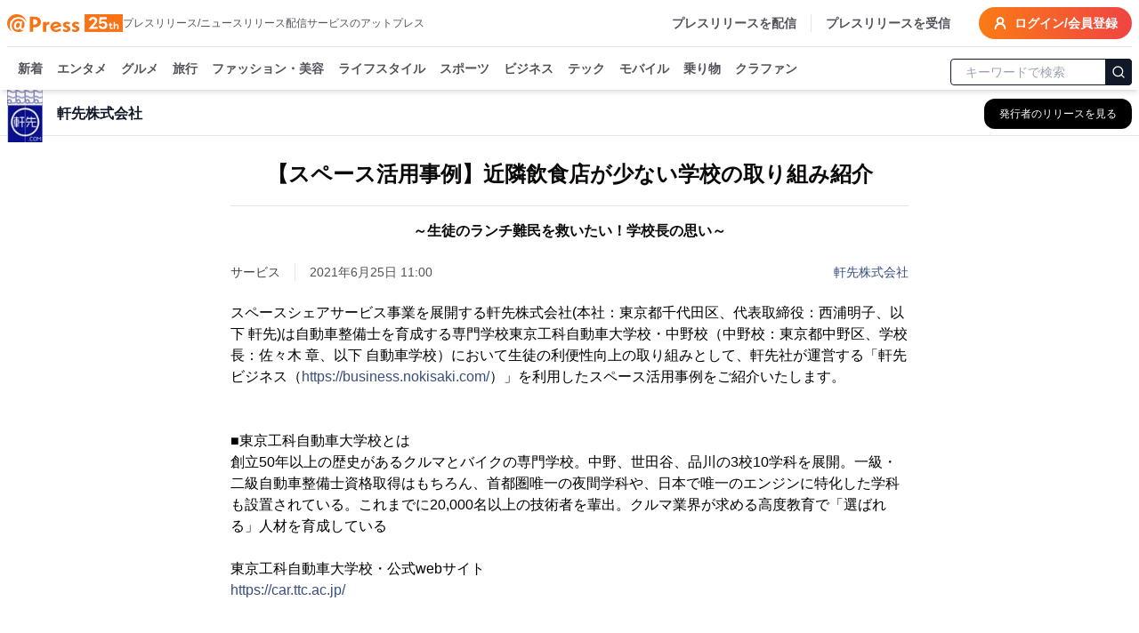

--- FILE ---
content_type: text/html; charset=utf-8
request_url: https://www.atpress.ne.jp/news/264747
body_size: 52668
content:
<!DOCTYPE html><html lang="ja"><head><meta charSet="utf-8"/><meta name="viewport" content="width=device-width, initial-scale=1, maximum-scale=5, user-scalable=yes"/><link rel="stylesheet" href="/_next/static/css/294e0669f44518be.css" nonce="MTY4ZmExMTItZTgwOS00NDNkLWIxNWEtYjQ2NTU3ZGIxMzc3" data-precedence="next"/><link rel="stylesheet" href="/_next/static/css/eb3b3bc813d40829.css" nonce="MTY4ZmExMTItZTgwOS00NDNkLWIxNWEtYjQ2NTU3ZGIxMzc3" data-precedence="next"/><link rel="stylesheet" href="/_next/static/css/715ae45fdd12049f.css" nonce="MTY4ZmExMTItZTgwOS00NDNkLWIxNWEtYjQ2NTU3ZGIxMzc3" data-precedence="next"/><link rel="stylesheet" href="/_next/static/css/e35e546eb6614a7c.css" nonce="MTY4ZmExMTItZTgwOS00NDNkLWIxNWEtYjQ2NTU3ZGIxMzc3" data-precedence="next"/><link rel="stylesheet" href="/_next/static/css/e9e0d999c30b8c7c.css" nonce="MTY4ZmExMTItZTgwOS00NDNkLWIxNWEtYjQ2NTU3ZGIxMzc3" data-precedence="next"/><link rel="preload" as="script" fetchPriority="low" nonce="MTY4ZmExMTItZTgwOS00NDNkLWIxNWEtYjQ2NTU3ZGIxMzc3" href="/_next/static/chunks/webpack-9dc9b6d1c1842109.js"/><script src="/_next/static/chunks/4bd1b696-4db08cdcc1238c20.js" async="" nonce="MTY4ZmExMTItZTgwOS00NDNkLWIxNWEtYjQ2NTU3ZGIxMzc3"></script><script src="/_next/static/chunks/1517-27d7ce7cbfd87049.js" async="" nonce="MTY4ZmExMTItZTgwOS00NDNkLWIxNWEtYjQ2NTU3ZGIxMzc3"></script><script src="/_next/static/chunks/main-app-2e5788c1099c469f.js" async="" nonce="MTY4ZmExMTItZTgwOS00NDNkLWIxNWEtYjQ2NTU3ZGIxMzc3"></script><script src="/_next/static/chunks/1181-540f403fe246ea63.js" async="" nonce="MTY4ZmExMTItZTgwOS00NDNkLWIxNWEtYjQ2NTU3ZGIxMzc3"></script><script src="/_next/static/chunks/762-13296d05da3609ab.js" async="" nonce="MTY4ZmExMTItZTgwOS00NDNkLWIxNWEtYjQ2NTU3ZGIxMzc3"></script><script src="/_next/static/chunks/8173-67754216e4c606ce.js" async="" nonce="MTY4ZmExMTItZTgwOS00NDNkLWIxNWEtYjQ2NTU3ZGIxMzc3"></script><script src="/_next/static/chunks/7970-90546157d7b26400.js" async="" nonce="MTY4ZmExMTItZTgwOS00NDNkLWIxNWEtYjQ2NTU3ZGIxMzc3"></script><script src="/_next/static/chunks/6732-9ade9e606290c93a.js" async="" nonce="MTY4ZmExMTItZTgwOS00NDNkLWIxNWEtYjQ2NTU3ZGIxMzc3"></script><script src="/_next/static/chunks/6978-d46377c7b56d9803.js" async="" nonce="MTY4ZmExMTItZTgwOS00NDNkLWIxNWEtYjQ2NTU3ZGIxMzc3"></script><script src="/_next/static/chunks/6217-e793b2cd355ec817.js" async="" nonce="MTY4ZmExMTItZTgwOS00NDNkLWIxNWEtYjQ2NTU3ZGIxMzc3"></script><script src="/_next/static/chunks/449-58c0d0c7084284a8.js" async="" nonce="MTY4ZmExMTItZTgwOS00NDNkLWIxNWEtYjQ2NTU3ZGIxMzc3"></script><script src="/_next/static/chunks/4635-d2bfdbf8c381c7c5.js" async="" nonce="MTY4ZmExMTItZTgwOS00NDNkLWIxNWEtYjQ2NTU3ZGIxMzc3"></script><script src="/_next/static/chunks/3467-0ed11da8a336c684.js" async="" nonce="MTY4ZmExMTItZTgwOS00NDNkLWIxNWEtYjQ2NTU3ZGIxMzc3"></script><script src="/_next/static/chunks/6938-b704e0cb20680f24.js" async="" nonce="MTY4ZmExMTItZTgwOS00NDNkLWIxNWEtYjQ2NTU3ZGIxMzc3"></script><script src="/_next/static/chunks/9402-0e75d879c2ae39a9.js" async="" nonce="MTY4ZmExMTItZTgwOS00NDNkLWIxNWEtYjQ2NTU3ZGIxMzc3"></script><script src="/_next/static/chunks/681-52676473cfa6987a.js" async="" nonce="MTY4ZmExMTItZTgwOS00NDNkLWIxNWEtYjQ2NTU3ZGIxMzc3"></script><script src="/_next/static/chunks/9697-9e728b647f123c19.js" async="" nonce="MTY4ZmExMTItZTgwOS00NDNkLWIxNWEtYjQ2NTU3ZGIxMzc3"></script><script src="/_next/static/chunks/1666-720f883934741583.js" async="" nonce="MTY4ZmExMTItZTgwOS00NDNkLWIxNWEtYjQ2NTU3ZGIxMzc3"></script><script src="/_next/static/chunks/3526-50a2a01598162dd4.js" async="" nonce="MTY4ZmExMTItZTgwOS00NDNkLWIxNWEtYjQ2NTU3ZGIxMzc3"></script><script src="/_next/static/chunks/9257-763ee8e665079ca3.js" async="" nonce="MTY4ZmExMTItZTgwOS00NDNkLWIxNWEtYjQ2NTU3ZGIxMzc3"></script><script src="/_next/static/chunks/app/(public)/news/%5BprId%5D/page-77e00fd92399d6ef.js" async="" nonce="MTY4ZmExMTItZTgwOS00NDNkLWIxNWEtYjQ2NTU3ZGIxMzc3"></script><script src="/_next/static/chunks/9930-b241afecd0c3c475.js" async="" nonce="MTY4ZmExMTItZTgwOS00NDNkLWIxNWEtYjQ2NTU3ZGIxMzc3"></script><script src="/_next/static/chunks/app/(public)/layout-6443413eb51503f4.js" async="" nonce="MTY4ZmExMTItZTgwOS00NDNkLWIxNWEtYjQ2NTU3ZGIxMzc3"></script><script src="/_next/static/chunks/app/global-error-6a22eec19c958b95.js" async="" nonce="MTY4ZmExMTItZTgwOS00NDNkLWIxNWEtYjQ2NTU3ZGIxMzc3"></script><script src="/_next/static/chunks/app/layout-4d90928854b91b37.js" async="" nonce="MTY4ZmExMTItZTgwOS00NDNkLWIxNWEtYjQ2NTU3ZGIxMzc3"></script><script src="/_next/static/chunks/app/error-696a6a311081347b.js" async="" nonce="MTY4ZmExMTItZTgwOS00NDNkLWIxNWEtYjQ2NTU3ZGIxMzc3"></script><link rel="preload" href="https://platform.twitter.com/widgets.js" as="script" nonce="MTY4ZmExMTItZTgwOS00NDNkLWIxNWEtYjQ2NTU3ZGIxMzc3"/><link rel="preload" href="https://www.instagram.com/embed.js" as="script" nonce="MTY4ZmExMTItZTgwOS00NDNkLWIxNWEtYjQ2NTU3ZGIxMzc3"/><link rel="preload" href="https://www.tiktok.com/embed.js" as="script" nonce="MTY4ZmExMTItZTgwOS00NDNkLWIxNWEtYjQ2NTU3ZGIxMzc3"/><meta name="next-size-adjust" content=""/><title>【スペース活用事例】近隣飲食店が少ない学校の取り組み紹介 | 軒先株式会社</title><meta name="description" content="軒先株式会社のプレスリリース:【スペース活用事例】近隣飲食店が少ない学校の取り組み紹介"/><link rel="manifest" href="/manifest.json"/><meta name="robots" content="index"/><meta name="syndication-source" content="https://www.atpress.ne.jp/news/264747"/><meta name="fb:app_id" content="1323731851019247"/><link rel="canonical" href="https://www.atpress.ne.jp/news/264747"/><meta property="og:title" content="【スペース活用事例】近隣飲食店が少ない学校の取り組み紹介"/><meta property="og:description" content="スペースシェアサービス事業を展開する軒先株式会社(本社：東京都千代田区、代表取締役：西浦明子、以下 軒先)は自動車整備士を育成する専門学校東京工科自動車大学校・中野校（中野校：東京都中野区、学校長：佐..."/><meta property="og:url" content="https://www.atpress.ne.jp/news/264747"/><meta property="og:image" content="https://www.atpress.ne.jp/releases/264747/img_264747_1.jpg"/><meta property="og:image:type" content="image/jpeg"/><meta property="og:type" content="article"/><meta name="twitter:card" content="summary_large_image"/><meta name="twitter:site" content="@Press__official"/><meta name="twitter:creator" content="@Press__official"/><meta name="twitter:title" content="【スペース活用事例】近隣飲食店が少ない学校の取り組み紹介 | 軒先株式会社"/><meta name="twitter:description" content="軒先株式会社のプレスリリース:【スペース活用事例】近隣飲食店が少ない学校の取り組み紹介"/><meta name="twitter:image" content="https://www.atpress.ne.jp/releases/264747/img_264747_1.jpg"/><meta name="twitter:image:type" content="image/jpeg"/><link rel="icon" href="/favicon.ico" type="image/x-icon" sizes="16x16"/><script src="/_next/static/chunks/polyfills-42372ed130431b0a.js" noModule="" nonce="MTY4ZmExMTItZTgwOS00NDNkLWIxNWEtYjQ2NTU3ZGIxMzc3"></script></head><body class="font-kakugo"><noscript><iframe src="https://www.googletagmanager.com/ns.html?id=GTM-M5KM99MZ" height="0" width="0" style="display:none;visibility:hidden"></iframe></noscript><!--$--><!--/$--><div class="flex min-h-screen flex-col"><div class="w-full "><header class="fixed left-0 right-0 top-0 z-50 pointer-events-auto"><div class="bg-white text-white shadow-md transition-all duration-300 translate-y-0 transform"><div class="container mx-auto bg-white pt-2 sm:px-2"><div class="flex items-center justify-between border-b px-2 pb-2 text-zinc-600 sm:px-0"><div class="flex items-center gap-x-4"><a class="text-2xl font-w6 text-orange-500" href="/"><img alt="atpress" loading="lazy" width="130" height="33" decoding="async" data-nimg="1" style="color:transparent" src="/img/anniversary25.svg"/></a><p class="hidden text-xs xl:block">プレスリリース/ニュースリリース配信サービスのアットプレス</p></div><div class="flex"><nav class="flex items-center space-x-4 text-sm font-w6"><a href="/service" class="hidden border-r pr-4 hover:text-zinc-900 lg:block">プレスリリースを配信</a><a href="/for_media/" class="hidden hover:text-zinc-900 lg:block">プレスリリースを受信</a><button type="button" aria-haspopup="dialog" aria-expanded="false" aria-controls="radix-:Rsmulb:" data-state="closed" aria-label="検索フォームを開く"><svg xmlns="http://www.w3.org/2000/svg" width="24" height="24" viewBox="0 0 24 24" fill="none" stroke="currentColor" stroke-width="3" stroke-linecap="round" stroke-linejoin="round" class="lucide lucide-search text-orange-500 lg:hidden"><circle cx="11" cy="11" r="8"></circle><path d="m21 21-4.3-4.3"></path></svg></button><a class="inline-flex items-center rounded-full bg-orange-500 bg-gradient-to-r from-orange-500 to-red-500 px-4 py-2 text-lg text-sm font-semibold font-w6 text-white transition-colors hover:from-orange-600 hover:to-red-600" href="https://mypage.atpress.ne.jp/signin"><svg xmlns="http://www.w3.org/2000/svg" width="16" height="16" viewBox="0 0 24 24" fill="none" stroke="currentColor" stroke-width="3" stroke-linecap="round" stroke-linejoin="round" class="lucide lucide-user-round mr-2 hidden md:block"><circle cx="12" cy="8" r="5"></circle><path d="M20 21a8 8 0 0 0-16 0"></path></svg>ログイン/会員登録</a></nav></div></div><div class="container sticky top-0 mx-auto flex h-10 w-full items-center justify-between pt-2 lg:h-12"><div class="hidden-scrollbar flex-1 overflow-x-auto overflow-y-clip px-1 text-sm"><nav class="relative flex space-x-4 whitespace-nowrap pb-2 pl-2 pr-2 font-w6"><a class="group relative text-zinc-600 transition-colors " href="/news">新着<span class="absolute bottom-[-8px] left-0 right-0 h-1 rounded-lg bg-orange-500 opacity-0 transition-opacity duration-300 group-hover:opacity-100"></span></a><a class="group relative text-zinc-600 transition-colors " href="/news/entertainment">エンタメ<span class="pointer-events-none absolute bottom-[-8px] left-0 right-0 h-1 rounded-lg bg-orange-500 opacity-0 transition-opacity duration-300 group-hover:opacity-100"></span></a><a class="group relative text-zinc-600 transition-colors " href="/news/food">グルメ<span class="pointer-events-none absolute bottom-[-8px] left-0 right-0 h-1 rounded-lg bg-orange-500 opacity-0 transition-opacity duration-300 group-hover:opacity-100"></span></a><a class="group relative text-zinc-600 transition-colors " href="/news/travel">旅行<span class="pointer-events-none absolute bottom-[-8px] left-0 right-0 h-1 rounded-lg bg-orange-500 opacity-0 transition-opacity duration-300 group-hover:opacity-100"></span></a><a class="group relative text-zinc-600 transition-colors " href="/news/fashion">ファッション・美容<span class="pointer-events-none absolute bottom-[-8px] left-0 right-0 h-1 rounded-lg bg-orange-500 opacity-0 transition-opacity duration-300 group-hover:opacity-100"></span></a><a class="group relative text-zinc-600 transition-colors " href="/news/lifestyle">ライフスタイル<span class="pointer-events-none absolute bottom-[-8px] left-0 right-0 h-1 rounded-lg bg-orange-500 opacity-0 transition-opacity duration-300 group-hover:opacity-100"></span></a><a class="group relative text-zinc-600 transition-colors " href="/news/sports">スポーツ<span class="pointer-events-none absolute bottom-[-8px] left-0 right-0 h-1 rounded-lg bg-orange-500 opacity-0 transition-opacity duration-300 group-hover:opacity-100"></span></a><a class="group relative text-zinc-600 transition-colors " href="/news/business">ビジネス<span class="pointer-events-none absolute bottom-[-8px] left-0 right-0 h-1 rounded-lg bg-orange-500 opacity-0 transition-opacity duration-300 group-hover:opacity-100"></span></a><a class="group relative text-zinc-600 transition-colors " href="/news/technology">テック<span class="pointer-events-none absolute bottom-[-8px] left-0 right-0 h-1 rounded-lg bg-orange-500 opacity-0 transition-opacity duration-300 group-hover:opacity-100"></span></a><a class="group relative text-zinc-600 transition-colors " href="/news/mobile">モバイル<span class="pointer-events-none absolute bottom-[-8px] left-0 right-0 h-1 rounded-lg bg-orange-500 opacity-0 transition-opacity duration-300 group-hover:opacity-100"></span></a><a class="group relative text-zinc-600 transition-colors " href="/news/vehicle">乗り物<span class="pointer-events-none absolute bottom-[-8px] left-0 right-0 h-1 rounded-lg bg-orange-500 opacity-0 transition-opacity duration-300 group-hover:opacity-100"></span></a><a class="group relative text-zinc-600 transition-colors " href="/tags/クラウドファンディング">クラファン<span class="pointer-events-none absolute bottom-[-8px] left-0 right-0 h-1 rounded-lg bg-orange-500 opacity-0 transition-opacity duration-300 group-hover:opacity-100"></span></a></nav></div><div class="hidden w-52 flex-shrink-0 lg:block"><form class="mx-auto w-full max-w-2xl"><div class="relative ml-1"><input type="text" maxLength="32" placeholder="キーワードで検索" class="w-full rounded border border-gray-900 px-4 py-1 pr-12 text-sm focus:outline-none focus:ring-1 focus:ring-gray-700" value=""/><button type="submit" class="absolute right-0 top-1/2 -translate-y-1/2 rounded-r border border-gray-900 bg-gray-900 p-1.5 text-white" aria-label="検索"><svg xmlns="http://www.w3.org/2000/svg" width="16" height="16" viewBox="0 0 24 24" fill="none" stroke="currentColor" stroke-width="2" stroke-linecap="round" stroke-linejoin="round"><circle cx="11" cy="11" r="8"></circle><path d="m21 21-4.3-4.3"></path></svg></button></div></form></div></div></div></div></header></div><main class="relative flex-grow overflow-x-hidden pt-24"><div role="region" aria-label="Notifications (F8)" tabindex="-1" style="pointer-events:none"><ol tabindex="-1" class="fixed bottom-0 right-0 z-[100] flex max-h-screen w-full flex-col-reverse p-4 sm:bottom-0 sm:right-0 sm:top-auto sm:flex-col md:max-w-[420px]"></ol></div><div class="top-0 mt-0 border-b border-gray-200 bg-white lg:mt-2"><div class="container mx-auto px-2"><div class="flex h-12 items-center justify-between"><div class="flex min-w-0 flex-1 items-center space-x-3 md:space-x-4"><div class="flex-shrink-0"><img alt="軒先株式会社のロゴ" loading="lazy" width="40" height="40" decoding="async" data-nimg="1" class="bg-white object-contain" style="color:transparent" srcSet="/_next/image?url=%2Freleases%2F264747%2Flogo.png&amp;w=48&amp;q=75 1x, /_next/image?url=%2Freleases%2F264747%2Flogo.png&amp;w=96&amp;q=75 2x" src="/_next/image?url=%2Freleases%2F264747%2Flogo.png&amp;w=96&amp;q=75"/></div><div class="min-w-0 flex-1"><h2 class="truncate text-base font-semibold text-gray-900">軒先株式会社</h2></div><div class="flex-shrink-0"><a class="inline-flex items-center rounded-lg border border-transparent bg-black px-3 py-2 text-xs font-medium text-white shadow-sm transition-all duration-200 hover:bg-gray-800 focus:outline-none focus:ring-2 focus:ring-blue-500 focus:ring-offset-2 md:px-4 md:py-2" aria-label="軒先株式会社の他のプレスリリースを見る" href="/news/company/21000"><span class="hidden sm:inline">発行者のリリースを見る</span><span class="sm:hidden">リリース一覧</span></a></div></div></div></div></div><div class="container mx-auto flex flex-col justify-center px-2 py-4"><script type="application/ld+json">[{"@context":"https://schema.org","@type":"NewsArticle","name":"アットプレス","mainEntityOfPage":{"@type":"WebPage","@id":"https://www.atpress.ne.jp/news/264747"},"headline":"【スペース活用事例】近隣飲食店が少ない学校の取り組み紹介","description":"【スペース活用事例】近隣飲食店が少ない学校の取り組み紹介 | 軒先株式会社","datePublished":"2021-06-25T02:00:00.000Z","dateModified":"2021-06-25T02:00:00.000Z","articleSection":"テクノロジー","author":{"@type":"Organization","name":"軒先株式会社"},"publisher":{"@type":"Organization","name":"アットプレス","logo":{"@type":"ImageObject","url":"https://www.atpress.ne.jp/img/etc/ogp.png","width":"1200","height":"630"},"address":{"@type":"PostalAddress","postalCode":"105-0004","addressCountry":"JP","addressRegion":"東京都","addressLocality":"港区新橋","streetAddress":"1-1-13 アーバンネット内幸町ビル3階"}},"image":{"@type":"ImageObject","url":"https://www.atpress.ne.jp/releases/264747/img_264747_1.jpg","width":"auto","height":"auto"}},{"@context":"https://schema.org","@type":"BreadcrumbList","itemListElement":[{"@type":"ListItem","position":1,"item":{"@id":"https://www.atpress.ne.jp","name":"記事掲載数No.1 プレスリリース配信サービス【アットプレス】"}},{"@type":"ListItem","position":2,"item":{"@id":"https://www.atpress.ne.jp/news/technology","name":"テクノロジーのプレスリリース一覧"}},{"@type":"ListItem","position":3,"item":{"@id":"https://www.atpress.ne.jp/news/company/21000","name":"軒先株式会社"}},{"@type":"ListItem","position":4,"item":{"@id":"https://www.atpress.ne.jp/news/264747","name":"【スペース活用事例】近隣飲食店が少ない学校の取り組み紹介"}}]}]</script><div class="space-y-4"><article class="article-container mx-auto space-y-4 overflow-x-hidden bg-white px-2 md:px-0"><div><div class="space-y-6 py-2"><div class="space-y-4"><div class="space-y-4"><h1 class="text-xl font-w6 md:text-center md:text-[1.5rem] md:leading-[2.4rem] lg:whitespace-pre-line" id="article-title">【スペース活用事例】近隣飲食店が少ない学校の取り組み紹介</h1><h2 class="border-t pb-2 pt-4 text-base font-w6 md:text-center lg:whitespace-pre-line" id="article-subtitle">～生徒のランチ難民を救いたい！学校長の思い～</h2><div class="space-y-2"><div class="flex flex-wrap items-center justify-between gap-4"><div class="text-sm text-zinc-600"><div class="mr-4 inline-flex w-auto border-r pr-4 text-sm text-zinc-700">サービス</div><span id="published-at">2021年6月25日 11:00</span></div><div class="text-sm text-fountain-500 hover:underline"><a href="/news/company/21000">軒先株式会社</a></div></div></div></div></div><div id="news_body_block" class="PrBody font-:reference[referenceText300] mt-4 font-kakugo text-black  atp_s_ex_style"><html><body><p>スペースシェアサービス事業を展開する軒先株式会社(本社：東京都千代田区、代表取締役：西浦明子、以下 軒先)は自動車整備士を育成する専門学校東京工科自動車大学校・中野校（中野校：東京都中野区、学校長：佐々木 章、以下 自動車学校）において生徒の利便性向上の取り組みとして、軒先社が運営する「軒先ビジネス（<a href="https://business.nokisaki.com/" rel="nofollow noopener ugc" target="blank">https://business.nokisaki.com/</a>）」を利用したスペース活用事例をご紹介いたします。</p><p><br/></p><p><br/></p><p>■東京工科自動車大学校とは</p><p>創立50年以上の歴史があるクルマとバイクの専門学校。中野、世田谷、品川の3校10学科を展開。一級・二級自動車整備士資格取得はもちろん、首都圏唯一の夜間学科や、日本で唯一のエンジンに特化した学科も設置されている。これまでに20,000名以上の技術者を輩出。クルマ業界が求める高度教育で「選ばれる」人材を育成している</p><p><br/></p><p>東京工科自動車大学校・公式webサイト</p><p><a href="https://car.ttc.ac.jp/" rel="nofollow noopener ugc" target="blank">https://car.ttc.ac.jp/</a></p><p><br/></p><p><br/></p><p>■中野校が抱えていた問題</p><p>自動車学校では近隣に飲食店が少なく、校内に設置された食品用自動販売機はすぐに売り切れていた。そのため多くの生徒は近隣のコンビニで購入することが多く、飽きてしまっていた。</p><p><br/></p><p>また校内の自動販売機に補充するよう業者と折衝したが食品であることやルート配送の観点から難航。仮に補充できたとしてもコンビニ同様、飽きの問題は解消しないため、別の方法を模索していた</p><p><br/></p><p><br/></p><p>■軒先ビジネスの導入</p><p>軒先ビジネスを活用し、校内の駐車スペースにキッチンカーを呼び込むことを検討。</p><p>相談を受けた軒先社は当初テスト導入として関東近郊で運営しているキッチンカー事業者に無償で出店できる無料出店キャンペーンを実施（4/15～4/28）。結果、多くの事業者から申し込みを受け、日替わりでキッチンカーの出店が決まった。また生徒に対しても校内で告知を実施した。</p><p class="contents-image"><img alt="" class="fr-dib fr-draggable tc" data-id="3" src="/releases/264747/img_264747_3.png?format=webp" style="width: 347px; height: 463.197px;"/></p><p style="text-align: center;">※告知ポスター。校内に貼りだした</p><p><br/></p><p><br/></p><p>■無料出店キャンペーンの結果は大成功！</p><p>連日多くの生徒が購入。また生徒以外の購入もあり、昼のみで30～50食程度販売。</p><p>無料出店キャンペーン期間中、毎日購入した生徒もいる、など、大変好評だった。</p><p>その後本格導入が決定。現在はほぼ毎日キッチンカーの出店がある</p><p> </p><p class="contents-image"><img alt="" class="fr-dib fr-draggable tc" data-id="2" src="/releases/264747/img_264747_2.jpg?format=webp"/></p><p style="text-align: center;">※実際の出店。道路に面してるため、通行人や近隣居住者からの購入もあった。</p><p><br/></p><p><br/></p><p>現在の出店状況は自動車学校公式SNSにてご確認いただけます。</p><p><br/></p><p>東京工科自動車大学校＜中野校＞公式twitter</p><p><a href="https://twitter.com/tera_house_n" rel="nofollow noopener ugc" target="blank">https://twitter.com/tera_house_n</a></p><p><br/></p><p><br/></p><p><br/></p><p>■売れ筋の商品は？値段は？</p><p>生徒がターゲットのため、「安価な商品が好まれるのでは？」と予想していたが、予想に反し、値段は販売に影響しなかった。売れ筋商品としては学生に人気の「唐揚げ」や「竜田揚げ」といった揚げ物のほか、ハンバーガーやホットドッグが人気で「ホットドッグ2本セット1000円」「ダブルバーガー900円～」など、高額な商品の需要が高かった。</p><p><br/></p><p>一方、オフィス街では人気のスパイスカレーや鶏肉のヘルシーメニューなどはあまり人気がなかった。</p><p><br/></p><p class="contents-image"><img alt="" class="fr-dib fr-draggable tc" data-id="1" src="/releases/264747/img_264747_1.jpg?format=webp"/></p><p style="text-align: center;">※各キッチンカーメニュー画像</p><p><br/></p><p><br/></p><p><br/></p><p>■今後について</p><p>7/8より夏季休校のため、一時期間出店募集停止。8/26出店分より再開予定。</p><p><br/></p><p>以下よりお申込みいただけます。</p><p><br/></p><p>東京工科自動車大学校・中野校スペース</p><p><a href="https://business.nokisaki.com/spaces/detail/9711" rel="nofollow noopener ugc" target="blank">https://business.nokisaki.com/spaces/detail/9711</a></p><p><br/></p><p><br/></p><p><br/></p><p>■軒先株式会社について</p><p>シェアサービスのパイオニアである軒先は、弊社が運営する3つのプラットフォームを通じて、空地、店舗前のスペース、駐車場などの遊休地を貸したい方と、物販・サービスPR・イベント開催を目的にスペースを利用した方を支援し、マッチングするインターネットサービスを展開しています。</p><p><a href="https://www.nokisaki.com/" rel="nofollow noopener ugc" target="blank">https://www.nokisaki.com/</a></p><p><br/></p><p>予約できる駐車場「軒先パーキング」</p><p><a href="https://parking.nokisaki.com/" rel="nofollow noopener ugc" target="blank">https://parking.nokisaki.com/</a></p><p><br/></p><p>1日からお店が開ける「軒先ビジネス」</p><p><a href="https://business.nokisaki.com/" rel="nofollow noopener ugc" target="blank">https://business.nokisaki.com/</a></p><p><br/></p><p>飲食店の間借りサービス「magari 軒先シェアレストラン」</p><p><a href="https://business.nokisaki.com/magari" rel="nofollow noopener ugc" target="blank">https://business.nokisaki.com/magari</a>  </p></div></div><!--$?--><template id="B:0"></template><!--/$--></div></article><div class="my-4 border-b border-gray-200"></div><div class="rounded bg-white py-6 md:px-4"><div class="space-y-4 md:space-y-6"><div class="flex flex-1 flex-wrap gap-2"><div class="w-20 flex-shrink-0 font-w6">カテゴリ</div><a class="inline-block rounded-full border border-zinc-700 bg-white px-2 py-1 text-sm text-zinc-700 transition-colors hover:border-zinc-500 hover:bg-zinc-500 hover:text-white" href="/news/technology">テクノロジー</a><a class="inline-block rounded-full border border-zinc-700 bg-white px-2 py-1 text-sm text-zinc-700 transition-colors hover:border-zinc-500 hover:bg-zinc-500 hover:text-white" href="/news/food">フード・飲食</a><a class="inline-block rounded-full border border-zinc-700 bg-white px-2 py-1 text-sm text-zinc-700 transition-colors hover:border-zinc-500 hover:bg-zinc-500 hover:text-white" href="/news/vehicle">乗り物</a></div><div class="flex flex-1 flex-wrap gap-2"><p class="w-20 font-w6">タグ</p><a class="inline-block rounded-full border border-zinc-700 bg-white px-2 py-1 text-sm text-zinc-700 transition-colors hover:border-zinc-500 hover:bg-zinc-500 hover:text-white" href="/tags/%E3%81%9D%E3%81%AE%E4%BB%96IT%E3%83%BB%E3%82%A4%E3%83%B3%E3%82%BF%E3%83%BC%E3%83%8D%E3%83%83%E3%83%88">その他IT・インターネット</a><a class="inline-block rounded-full border border-zinc-700 bg-white px-2 py-1 text-sm text-zinc-700 transition-colors hover:border-zinc-500 hover:bg-zinc-500 hover:text-white" href="/tags/%E3%83%95%E3%83%BC%E3%83%89%E3%83%BB%E9%A3%B2%E9%A3%9F">フード・飲食</a><a class="inline-block rounded-full border border-zinc-700 bg-white px-2 py-1 text-sm text-zinc-700 transition-colors hover:border-zinc-500 hover:bg-zinc-500 hover:text-white" href="/tags/%E8%BB%8A">車</a></div><div class="flex items-center"><div class="w-24 flex-shrink-0 font-w6">シェア</div><div class="flex w-fit justify-center gap-x-5"><a target="_blank" rel="noopener noreferrer" aria-label="Facebook" href="https://www.facebook.com/sharer/sharer.php?u=https%3A%2F%2Fwww.atpress.ne.jp%2Fnews%2F264747"><img alt="Facebook" loading="lazy" width="24" height="24" decoding="async" data-nimg="1" class="h-5 w-5 text-zinc-500 hover:text-fountain-400" style="color:transparent" srcSet="/_next/image?url=%2F_next%2Fstatic%2Fmedia%2Ffacebook.246c70cd.webp&amp;w=32&amp;q=75 1x, /_next/image?url=%2F_next%2Fstatic%2Fmedia%2Ffacebook.246c70cd.webp&amp;w=48&amp;q=75 2x" src="/_next/image?url=%2F_next%2Fstatic%2Fmedia%2Ffacebook.246c70cd.webp&amp;w=48&amp;q=75"/></a><a target="_blank" rel="noopener noreferrer" aria-label="X (Twitter)" href="https://twitter.com/intent/tweet?url=https%3A%2F%2Fwww.atpress.ne.jp%2Fnews%2F264747&amp;text=%E3%80%90%E3%82%B9%E3%83%9A%E3%83%BC%E3%82%B9%E6%B4%BB%E7%94%A8%E4%BA%8B%E4%BE%8B%E3%80%91%E8%BF%91%E9%9A%A3%E9%A3%B2%E9%A3%9F%E5%BA%97%E3%81%8C%E5%B0%91%E3%81%AA%E3%81%84%E5%AD%A6%E6%A0%A1%E3%81%AE%E5%8F%96%E3%82%8A%E7%B5%84%E3%81%BF%E7%B4%B9%E4%BB%8B"><img alt="Twitter" loading="lazy" width="24" height="24" decoding="async" data-nimg="1" class="h-5 w-5 text-zinc-500 hover:text-fountain-400" style="color:transparent" srcSet="/_next/image?url=%2F_next%2Fstatic%2Fmedia%2Ftwitter.a016b109.webp&amp;w=32&amp;q=75 1x, /_next/image?url=%2F_next%2Fstatic%2Fmedia%2Ftwitter.a016b109.webp&amp;w=48&amp;q=75 2x" src="/_next/image?url=%2F_next%2Fstatic%2Fmedia%2Ftwitter.a016b109.webp&amp;w=48&amp;q=75"/></a><a target="_blank" rel="noopener noreferrer" aria-label="Line" href="https://social-plugins.line.me/lineit/share?url=https%3A%2F%2Fwww.atpress.ne.jp%2Fnews%2F264747"><img alt="Line" loading="lazy" width="24" height="24" decoding="async" data-nimg="1" class="h-5 w-5 text-zinc-500 hover:text-fountain-400" style="color:transparent" srcSet="/_next/image?url=%2F_next%2Fstatic%2Fmedia%2Fline.d5cacb75.webp&amp;w=32&amp;q=75 1x, /_next/image?url=%2F_next%2Fstatic%2Fmedia%2Fline.d5cacb75.webp&amp;w=48&amp;q=75 2x" src="/_next/image?url=%2F_next%2Fstatic%2Fmedia%2Fline.d5cacb75.webp&amp;w=48&amp;q=75"/></a><a target="_blank" rel="nofollow noopener" aria-label="印刷" href="/news/264747/print"><svg xmlns="http://www.w3.org/2000/svg" width="24" height="24" viewBox="0 0 24 24" fill="none" stroke="currentColor" stroke-width="2" stroke-linecap="round" stroke-linejoin="round" class="lucide lucide-printer h-5 w-5 text-zinc-500 hover:text-fountain-400"><path d="M6 18H4a2 2 0 0 1-2-2v-5a2 2 0 0 1 2-2h16a2 2 0 0 1 2 2v5a2 2 0 0 1-2 2h-2"></path><path d="M6 9V3a1 1 0 0 1 1-1h10a1 1 0 0 1 1 1v6"></path><rect x="6" y="14" width="12" height="8" rx="1"></rect></svg></a></div></div><div class="space-y-4"><p class="font-w6">配信企業へのお問い合わせ</p><div class="p-2"><p class="reading-relax text-center text-sm text-zinc-800">取材依頼・商品に対するお問い合わせはこちら。<br/>プレスリリース配信企業に直接連絡できます。</p></div><div class="mx-auto w-fit"><a target="_blank" rel="noopener noreferrer" class="block rounded-full border border-zinc-700 bg-white px-6 py-2 text-center font-w6 text-zinc-700 hover:border-zinc-500 hover:bg-zinc-500 hover:text-white" href="/inqpr/264747">お問い合わせ</a></div></div> <div class="space-y-2"><p class="font-w6">軒先株式会社</p><img alt="軒先株式会社" loading="lazy" width="120" height="120" decoding="async" data-nimg="1" class="mx-auto max-h-[120px] object-scale-down" style="color:transparent" srcSet="/_next/image?url=https%3A%2F%2Fwww.atpress.ne.jp%2Freleases%2F264747%2Flogo_org.png&amp;w=128&amp;q=75 1x, /_next/image?url=https%3A%2F%2Fwww.atpress.ne.jp%2Freleases%2F264747%2Flogo_org.png&amp;w=256&amp;q=75 2x" src="/_next/image?url=https%3A%2F%2Fwww.atpress.ne.jp%2Freleases%2F264747%2Flogo_org.png&amp;w=256&amp;q=75"/></div><!--$?--><template id="B:1"></template><!--/$--></div></div><!--$--><div class="space-y-4"><div class="my-4 border-b border-gray-200 md:hidden"></div><div class="h-1fr space-y-4 rounded bg-white py-2 md:px-4 md:py-4"><div class="align-end flex items-center justify-between"><h2 class="text-xl font-semibold text-black">テックの新着</h2><div class="hidden flex-1 bg-zinc-400 sm:mx-4 sm:block" style="height:2px"></div><div class="mt-1 flex items-center justify-end gap-2 font-w6 text-zinc-600 sm:mt-0"><a class="hover:underline" href="/news/technology"><button class="whitespace-nowrap rounded-full border border-zinc-700 bg-white px-3 py-1 text-sm transition hover:border-zinc-500 hover:bg-zinc-500 hover:text-white">もっと見る</button></a></div></div><div class="grid auto-cols-fr gap-6 gap-y-4 md:gap-x-4 sm:gap-y-6 grid-cols-1 md:grid-cols-2 2xl:grid-cols-3"><a class="group" href="/news/7766281"><div class="flex items-center space-x-4"><div class="relative flex aspect-[10/7] h-full w-48 max-w-[40%] items-center justify-center overflow-hidden rounded-xl"><img alt="ベトナム市場開拓の強力なサポートツール
「ウェビナー運用代行サービス」開始" data-src="https://newscast.jp/attachments/WviXgWlsu8mF2dm01D0c.png" data-is-newscast="true" loading="lazy" decoding="async" data-nimg="fill" class="object-cover" style="position:absolute;height:100%;width:100%;left:0;top:0;right:0;bottom:0;color:transparent" src="https://newscast.jp/attachments/WviXgWlsu8mF2dm01D0c.png?w=400&amp;h=300"/><div class="relative flex h-full w-full items-center justify-center"><div class="backdrop-blur-color relative flex h-[110%] w-full items-center justify-center"><img alt="ベトナム市場開拓の強力なサポートツール
「ウェビナー運用代行サービス」開始" data-src="https://newscast.jp/attachments/WviXgWlsu8mF2dm01D0c.png" data-is-newscast="true" loading="lazy" decoding="async" data-nimg="fill" class="rounded-10 object-scale-down object-center transition duration-300 group-hover:brightness-90" style="position:absolute;height:100%;width:100%;left:0;top:0;right:0;bottom:0;color:transparent" src="https://newscast.jp/attachments/WviXgWlsu8mF2dm01D0c.png?w=400&amp;h=300"/></div></div></div><div class="flex flex-1 flex-col justify-between"><h3 class="truncate-text-3line mb-1 text-[0.875rem] font-w6 transition-colors group-hover:text-orange-900">ベトナム市場開拓の強力なサポートツール
「ウェビナー運用代行サービス」開始</h3><p class="mb-0.5 line-clamp-1 text-xs text-zinc-600 md:pt-1">バイタリフィアジア</p><p class="flex items-center gap-1 text-xs text-zinc-600"><svg xmlns="http://www.w3.org/2000/svg" width="16" height="16" viewBox="0 0 24 24" fill="none" stroke="currentColor" stroke-width="2" stroke-linecap="round" stroke-linejoin="round" class="lucide lucide-clock"><circle cx="12" cy="12" r="10"></circle><polyline points="12 6 12 12 16 14"></polyline></svg>2時間前</p></div></div></a><a class="group" href="/news/566615"><div class="flex items-center space-x-4"><div class="relative flex aspect-[10/7] h-full w-48 max-w-[40%] items-center justify-center overflow-hidden rounded-xl"><img alt="会話型生成AIに関する利用実態調査を実施　
職場やビジネスでのAI利用、自身のスキルや能力への影響として
不安に思うことが明らかに" data-src="/releases/566615/LL_img_566615_1.png" data-is-newscast="false" loading="lazy" decoding="async" data-nimg="fill" class="object-cover" style="position:absolute;height:100%;width:100%;left:0;top:0;right:0;bottom:0;color:transparent" src="https://www.atpress.ne.jp/releases/566615/img_566615_1.png?w=384&amp;format=webp"/><div class="relative flex h-full w-full items-center justify-center"><div class="backdrop-blur-color relative flex h-[110%] w-full items-center justify-center"><img alt="会話型生成AIに関する利用実態調査を実施　
職場やビジネスでのAI利用、自身のスキルや能力への影響として
不安に思うことが明らかに" data-src="/releases/566615/LL_img_566615_1.png" data-is-newscast="false" loading="lazy" decoding="async" data-nimg="fill" class="rounded-10 object-scale-down object-center transition duration-300 group-hover:brightness-90" style="position:absolute;height:100%;width:100%;left:0;top:0;right:0;bottom:0;color:transparent" src="https://www.atpress.ne.jp/releases/566615/img_566615_1.png?w=384&amp;format=webp"/></div></div></div><div class="flex flex-1 flex-col justify-between"><h3 class="truncate-text-3line mb-1 text-[0.875rem] font-w6 transition-colors group-hover:text-orange-900">会話型生成AIに関する利用実態調査を実施　
職場やビジネスでのAI利用、自身のスキルや能力への影響として
不安に思うことが明らかに</h3><p class="mb-0.5 line-clamp-1 text-xs text-zinc-600 md:pt-1">CZVision</p><p class="flex items-center gap-1 text-xs text-zinc-600"><svg xmlns="http://www.w3.org/2000/svg" width="16" height="16" viewBox="0 0 24 24" fill="none" stroke="currentColor" stroke-width="2" stroke-linecap="round" stroke-linejoin="round" class="lucide lucide-clock"><circle cx="12" cy="12" r="10"></circle><polyline points="12 6 12 12 16 14"></polyline></svg>3時間前</p></div></div></a><a class="group" href="/news/6607799"><div class="flex items-center space-x-4"><div class="relative flex aspect-[10/7] h-full w-48 max-w-[40%] items-center justify-center overflow-hidden rounded-xl"><img alt="シンカ、コミュニケーションプラットフォーム「カイクラ」のAIタスク抽出機能を大幅アップデート" data-src="https://newscast.jp/attachments/S7t2r6L8G4TkAFNIkkI0.png" data-is-newscast="true" loading="lazy" decoding="async" data-nimg="fill" class="object-cover" style="position:absolute;height:100%;width:100%;left:0;top:0;right:0;bottom:0;color:transparent" src="https://newscast.jp/attachments/S7t2r6L8G4TkAFNIkkI0.png?w=400&amp;h=300"/><div class="relative flex h-full w-full items-center justify-center"><div class="backdrop-blur-color relative flex h-[110%] w-full items-center justify-center"><img alt="シンカ、コミュニケーションプラットフォーム「カイクラ」のAIタスク抽出機能を大幅アップデート" data-src="https://newscast.jp/attachments/S7t2r6L8G4TkAFNIkkI0.png" data-is-newscast="true" loading="lazy" decoding="async" data-nimg="fill" class="rounded-10 object-scale-down object-center transition duration-300 group-hover:brightness-90" style="position:absolute;height:100%;width:100%;left:0;top:0;right:0;bottom:0;color:transparent" src="https://newscast.jp/attachments/S7t2r6L8G4TkAFNIkkI0.png?w=400&amp;h=300"/></div></div></div><div class="flex flex-1 flex-col justify-between"><h3 class="truncate-text-3line mb-1 text-[0.875rem] font-w6 transition-colors group-hover:text-orange-900">シンカ、コミュニケーションプラットフォーム「カイクラ」のAIタスク抽出機能を大幅アップデート</h3><p class="mb-0.5 line-clamp-1 text-xs text-zinc-600 md:pt-1">株式会社シンカ</p><p class="flex items-center gap-1 text-xs text-zinc-600"><svg xmlns="http://www.w3.org/2000/svg" width="16" height="16" viewBox="0 0 24 24" fill="none" stroke="currentColor" stroke-width="2" stroke-linecap="round" stroke-linejoin="round" class="lucide lucide-clock"><circle cx="12" cy="12" r="10"></circle><polyline points="12 6 12 12 16 14"></polyline></svg>3時間前</p></div></div></a><a class="group" href="/news/6910458"><div class="flex items-center space-x-4"><div class="relative flex aspect-[10/7] h-full w-48 max-w-[40%] items-center justify-center overflow-hidden rounded-xl"><img alt="ゲーミングPC LEVEL∞、「ZETA DIVISION」VALORANT部門 応援キャンペーンとして最大 5,000 円分相当の還元付与 さらに、抽選でZETA DIVISIONのユニフォームをプレゼント" data-src="https://newscast.jp/attachments/5hR4fLBEBkJwPhjXkZdl.jpg" data-is-newscast="true" loading="lazy" decoding="async" data-nimg="fill" class="object-cover" style="position:absolute;height:100%;width:100%;left:0;top:0;right:0;bottom:0;color:transparent" src="https://newscast.jp/attachments/5hR4fLBEBkJwPhjXkZdl.jpg?w=400&amp;h=300"/><div class="relative flex h-full w-full items-center justify-center"><div class="backdrop-blur-color relative flex h-[110%] w-full items-center justify-center"><img alt="ゲーミングPC LEVEL∞、「ZETA DIVISION」VALORANT部門 応援キャンペーンとして最大 5,000 円分相当の還元付与 さらに、抽選でZETA DIVISIONのユニフォームをプレゼント" data-src="https://newscast.jp/attachments/5hR4fLBEBkJwPhjXkZdl.jpg" data-is-newscast="true" loading="lazy" decoding="async" data-nimg="fill" class="rounded-10 object-scale-down object-center transition duration-300 group-hover:brightness-90" style="position:absolute;height:100%;width:100%;left:0;top:0;right:0;bottom:0;color:transparent" src="https://newscast.jp/attachments/5hR4fLBEBkJwPhjXkZdl.jpg?w=400&amp;h=300"/></div></div></div><div class="flex flex-1 flex-col justify-between"><h3 class="truncate-text-3line mb-1 text-[0.875rem] font-w6 transition-colors group-hover:text-orange-900">ゲーミングPC LEVEL∞、「ZETA DIVISION」VALORANT部門 応援キャンペーンとして最大 5,000 円分相当の還元付与 さらに、抽選でZETA DIVISIONのユニフォームをプレゼント</h3><p class="mb-0.5 line-clamp-1 text-xs text-zinc-600 md:pt-1">株式会社ユニットコム</p><p class="flex items-center gap-1 text-xs text-zinc-600"><svg xmlns="http://www.w3.org/2000/svg" width="16" height="16" viewBox="0 0 24 24" fill="none" stroke="currentColor" stroke-width="2" stroke-linecap="round" stroke-linejoin="round" class="lucide lucide-clock"><circle cx="12" cy="12" r="10"></circle><polyline points="12 6 12 12 16 14"></polyline></svg>3時間前</p></div></div></a><a class="group" href="/news/570262"><div class="flex items-center space-x-4"><div class="relative flex aspect-[10/7] h-full w-48 max-w-[40%] items-center justify-center overflow-hidden rounded-xl"><img alt="タニウム、IDC MarketScape「Worldwide Client Endpoint 
Management Software for Windows Device Management 
2025-2026 Vendor Assessment」でリーダーに選出" data-src="/releases/570262/LL_img_570262_1.png" data-is-newscast="false" loading="lazy" decoding="async" data-nimg="fill" class="object-cover" style="position:absolute;height:100%;width:100%;left:0;top:0;right:0;bottom:0;color:transparent" src="https://www.atpress.ne.jp/releases/570262/img_570262_1.png?w=384&amp;format=webp"/><div class="relative flex h-full w-full items-center justify-center"><div class="backdrop-blur-color relative flex h-[110%] w-full items-center justify-center"><img alt="タニウム、IDC MarketScape「Worldwide Client Endpoint 
Management Software for Windows Device Management 
2025-2026 Vendor Assessment」でリーダーに選出" data-src="/releases/570262/LL_img_570262_1.png" data-is-newscast="false" loading="lazy" decoding="async" data-nimg="fill" class="rounded-10 object-scale-down object-center transition duration-300 group-hover:brightness-90" style="position:absolute;height:100%;width:100%;left:0;top:0;right:0;bottom:0;color:transparent" src="https://www.atpress.ne.jp/releases/570262/img_570262_1.png?w=384&amp;format=webp"/></div></div></div><div class="flex flex-1 flex-col justify-between"><h3 class="truncate-text-3line mb-1 text-[0.875rem] font-w6 transition-colors group-hover:text-orange-900">タニウム、IDC MarketScape「Worldwide Client Endpoint 
Management Software for Windows Device Management 
2025-2026 Vendor Assessment」でリーダーに選出</h3><p class="mb-0.5 line-clamp-1 text-xs text-zinc-600 md:pt-1">タニウム合同会社</p><p class="flex items-center gap-1 text-xs text-zinc-600"><svg xmlns="http://www.w3.org/2000/svg" width="16" height="16" viewBox="0 0 24 24" fill="none" stroke="currentColor" stroke-width="2" stroke-linecap="round" stroke-linejoin="round" class="lucide lucide-clock"><circle cx="12" cy="12" r="10"></circle><polyline points="12 6 12 12 16 14"></polyline></svg>3時間前</p></div></div></a><a class="group" href="/news/3034417"><div class="flex items-center space-x-4"><div class="relative flex aspect-[10/7] h-full w-48 max-w-[40%] items-center justify-center overflow-hidden rounded-xl"><img alt="求人広告の表現チェックを、もっと確実に。採用現場の確認業務を支援する「TRUSQUETTA JOB」" data-src="https://newscast.jp/attachments/0Fz9b31mZIXqPg0JyudS.png" data-is-newscast="true" loading="lazy" decoding="async" data-nimg="fill" class="object-cover" style="position:absolute;height:100%;width:100%;left:0;top:0;right:0;bottom:0;color:transparent" src="https://newscast.jp/attachments/0Fz9b31mZIXqPg0JyudS.png?w=400&amp;h=300"/><div class="relative flex h-full w-full items-center justify-center"><div class="backdrop-blur-color relative flex h-[110%] w-full items-center justify-center"><img alt="求人広告の表現チェックを、もっと確実に。採用現場の確認業務を支援する「TRUSQUETTA JOB」" data-src="https://newscast.jp/attachments/0Fz9b31mZIXqPg0JyudS.png" data-is-newscast="true" loading="lazy" decoding="async" data-nimg="fill" class="rounded-10 object-scale-down object-center transition duration-300 group-hover:brightness-90" style="position:absolute;height:100%;width:100%;left:0;top:0;right:0;bottom:0;color:transparent" src="https://newscast.jp/attachments/0Fz9b31mZIXqPg0JyudS.png?w=400&amp;h=300"/></div></div></div><div class="flex flex-1 flex-col justify-between"><h3 class="truncate-text-3line mb-1 text-[0.875rem] font-w6 transition-colors group-hover:text-orange-900">求人広告の表現チェックを、もっと確実に。採用現場の確認業務を支援する「TRUSQUETTA JOB」</h3><p class="mb-0.5 line-clamp-1 text-xs text-zinc-600 md:pt-1">株式会社トラスクエタ</p><p class="flex items-center gap-1 text-xs text-zinc-600"><svg xmlns="http://www.w3.org/2000/svg" width="16" height="16" viewBox="0 0 24 24" fill="none" stroke="currentColor" stroke-width="2" stroke-linecap="round" stroke-linejoin="round" class="lucide lucide-clock"><circle cx="12" cy="12" r="10"></circle><polyline points="12 6 12 12 16 14"></polyline></svg>4時間前</p></div></div></a></div><div class="flex justify-center md:hidden"><a class="rounded-full border border-zinc-700 bg-white px-3 py-1 text-sm font-w6 text-zinc-700 hover:border-zinc-500 hover:bg-zinc-500 hover:text-white mt-4" href="/news/technology">テックの新着をもっと見る</a></div></div><div class="h-1fr space-y-4 rounded bg-white py-2 md:px-4 md:py-4"><div class="align-end flex items-center justify-between"><h2 class="text-xl font-semibold text-black">グルメの新着</h2><div class="hidden flex-1 bg-zinc-400 sm:mx-4 sm:block" style="height:2px"></div><div class="mt-1 flex items-center justify-end gap-2 font-w6 text-zinc-600 sm:mt-0"><a class="hover:underline" href="/news/food"><button class="whitespace-nowrap rounded-full border border-zinc-700 bg-white px-3 py-1 text-sm transition hover:border-zinc-500 hover:bg-zinc-500 hover:text-white">もっと見る</button></a></div></div><div class="grid auto-cols-fr gap-6 gap-y-4 md:gap-x-4 sm:gap-y-6 grid-cols-1 md:grid-cols-2 2xl:grid-cols-3"><a class="group" href="/news/9638999"><div class="flex items-center space-x-4"><div class="relative flex aspect-[10/7] h-full w-48 max-w-[40%] items-center justify-center overflow-hidden rounded-xl"><img alt="創業61周年記念！抽選でいちまさ(一正蒲鉾)の練り製品＆まいたけが当たる、感謝を込めた豪華キャンペーンを開催" data-src="https://newscast.jp/attachments/KbWKmx42wceb4zpJCTxJ.jpg" data-is-newscast="true" loading="lazy" decoding="async" data-nimg="fill" class="object-cover" style="position:absolute;height:100%;width:100%;left:0;top:0;right:0;bottom:0;color:transparent" src="https://newscast.jp/attachments/KbWKmx42wceb4zpJCTxJ.jpg?w=400&amp;h=300"/><div class="relative flex h-full w-full items-center justify-center"><div class="backdrop-blur-color relative flex h-[110%] w-full items-center justify-center"><img alt="創業61周年記念！抽選でいちまさ(一正蒲鉾)の練り製品＆まいたけが当たる、感謝を込めた豪華キャンペーンを開催" data-src="https://newscast.jp/attachments/KbWKmx42wceb4zpJCTxJ.jpg" data-is-newscast="true" loading="lazy" decoding="async" data-nimg="fill" class="rounded-10 object-scale-down object-center transition duration-300 group-hover:brightness-90" style="position:absolute;height:100%;width:100%;left:0;top:0;right:0;bottom:0;color:transparent" src="https://newscast.jp/attachments/KbWKmx42wceb4zpJCTxJ.jpg?w=400&amp;h=300"/></div></div></div><div class="flex flex-1 flex-col justify-between"><h3 class="truncate-text-3line mb-1 text-[0.875rem] font-w6 transition-colors group-hover:text-orange-900">創業61周年記念！抽選でいちまさ(一正蒲鉾)の練り製品＆まいたけが当たる、感謝を込めた豪華キャンペーンを開催</h3><p class="mb-0.5 line-clamp-1 text-xs text-zinc-600 md:pt-1">一正蒲鉾株式会社</p><p class="flex items-center gap-1 text-xs text-zinc-600"><svg xmlns="http://www.w3.org/2000/svg" width="16" height="16" viewBox="0 0 24 24" fill="none" stroke="currentColor" stroke-width="2" stroke-linecap="round" stroke-linejoin="round" class="lucide lucide-clock"><circle cx="12" cy="12" r="10"></circle><polyline points="12 6 12 12 16 14"></polyline></svg>1時間前</p></div></div></a><a class="group" href="/news/3162450"><div class="flex items-center space-x-4"><div class="relative flex aspect-[10/7] h-full w-48 max-w-[40%] items-center justify-center overflow-hidden rounded-xl"><img alt="池田発、阪急宝塚線エリアの店舗対抗・市民参加型音楽イベント「スナック歌うま選手権2026」" data-src="https://newscast.jp/attachments/tExIPS54Qnt0jfy5miPG.png" data-is-newscast="true" loading="lazy" decoding="async" data-nimg="fill" class="object-cover" style="position:absolute;height:100%;width:100%;left:0;top:0;right:0;bottom:0;color:transparent" src="https://newscast.jp/attachments/tExIPS54Qnt0jfy5miPG.png?w=400&amp;h=300"/><div class="relative flex h-full w-full items-center justify-center"><div class="backdrop-blur-color relative flex h-[110%] w-full items-center justify-center"><img alt="池田発、阪急宝塚線エリアの店舗対抗・市民参加型音楽イベント「スナック歌うま選手権2026」" data-src="https://newscast.jp/attachments/tExIPS54Qnt0jfy5miPG.png" data-is-newscast="true" loading="lazy" decoding="async" data-nimg="fill" class="rounded-10 object-scale-down object-center transition duration-300 group-hover:brightness-90" style="position:absolute;height:100%;width:100%;left:0;top:0;right:0;bottom:0;color:transparent" src="https://newscast.jp/attachments/tExIPS54Qnt0jfy5miPG.png?w=400&amp;h=300"/></div></div></div><div class="flex flex-1 flex-col justify-between"><h3 class="truncate-text-3line mb-1 text-[0.875rem] font-w6 transition-colors group-hover:text-orange-900">池田発、阪急宝塚線エリアの店舗対抗・市民参加型音楽イベント「スナック歌うま選手権2026」</h3><p class="mb-0.5 line-clamp-1 text-xs text-zinc-600 md:pt-1">スナック歌うま選手権実行委員会</p><p class="flex items-center gap-1 text-xs text-zinc-600"><svg xmlns="http://www.w3.org/2000/svg" width="16" height="16" viewBox="0 0 24 24" fill="none" stroke="currentColor" stroke-width="2" stroke-linecap="round" stroke-linejoin="round" class="lucide lucide-clock"><circle cx="12" cy="12" r="10"></circle><polyline points="12 6 12 12 16 14"></polyline></svg>2時間前</p></div></div></a><a class="group" href="/news/2395094"><div class="flex items-center space-x-4"><div class="relative flex aspect-[10/7] h-full w-48 max-w-[40%] items-center justify-center overflow-hidden rounded-xl"><img alt="【期間限定】北海道バター×濃厚ミルクチョコの贅沢な味わい「ショコラージュ」新発売" data-src="https://newscast.jp/attachments/I3hcS0JAfcEQz3nPp3wo.jpg" data-is-newscast="true" loading="lazy" decoding="async" data-nimg="fill" class="object-cover" style="position:absolute;height:100%;width:100%;left:0;top:0;right:0;bottom:0;color:transparent" src="https://newscast.jp/attachments/I3hcS0JAfcEQz3nPp3wo.jpg?w=400&amp;h=300"/><div class="relative flex h-full w-full items-center justify-center"><div class="backdrop-blur-color relative flex h-[110%] w-full items-center justify-center"><img alt="【期間限定】北海道バター×濃厚ミルクチョコの贅沢な味わい「ショコラージュ」新発売" data-src="https://newscast.jp/attachments/I3hcS0JAfcEQz3nPp3wo.jpg" data-is-newscast="true" loading="lazy" decoding="async" data-nimg="fill" class="rounded-10 object-scale-down object-center transition duration-300 group-hover:brightness-90" style="position:absolute;height:100%;width:100%;left:0;top:0;right:0;bottom:0;color:transparent" src="https://newscast.jp/attachments/I3hcS0JAfcEQz3nPp3wo.jpg?w=400&amp;h=300"/></div></div></div><div class="flex flex-1 flex-col justify-between"><h3 class="truncate-text-3line mb-1 text-[0.875rem] font-w6 transition-colors group-hover:text-orange-900">【期間限定】北海道バター×濃厚ミルクチョコの贅沢な味わい「ショコラージュ」新発売</h3><p class="mb-0.5 line-clamp-1 text-xs text-zinc-600 md:pt-1">きのとや</p><p class="flex items-center gap-1 text-xs text-zinc-600"><svg xmlns="http://www.w3.org/2000/svg" width="16" height="16" viewBox="0 0 24 24" fill="none" stroke="currentColor" stroke-width="2" stroke-linecap="round" stroke-linejoin="round" class="lucide lucide-clock"><circle cx="12" cy="12" r="10"></circle><polyline points="12 6 12 12 16 14"></polyline></svg>2時間前</p></div></div></a><a class="group" href="/news/570131"><div class="flex items-center space-x-4"><div class="relative flex aspect-[10/7] h-full w-48 max-w-[40%] items-center justify-center overflow-hidden rounded-xl"><img alt="「第2回 給食タイムトラベラー」1月27、28日開催
東京中央区で揚げパン無料試食！
中西製作所が学校給食の「昔・今・未来」を再現" data-src="/releases/570131/LL_img_570131_1.jpg" data-is-newscast="false" loading="lazy" decoding="async" data-nimg="fill" class="object-cover" style="position:absolute;height:100%;width:100%;left:0;top:0;right:0;bottom:0;color:transparent" src="https://www.atpress.ne.jp/releases/570131/img_570131_1.jpg?w=384&amp;format=webp"/><div class="relative flex h-full w-full items-center justify-center"><div class="backdrop-blur-color relative flex h-[110%] w-full items-center justify-center"><img alt="「第2回 給食タイムトラベラー」1月27、28日開催
東京中央区で揚げパン無料試食！
中西製作所が学校給食の「昔・今・未来」を再現" data-src="/releases/570131/LL_img_570131_1.jpg" data-is-newscast="false" loading="lazy" decoding="async" data-nimg="fill" class="rounded-10 object-scale-down object-center transition duration-300 group-hover:brightness-90" style="position:absolute;height:100%;width:100%;left:0;top:0;right:0;bottom:0;color:transparent" src="https://www.atpress.ne.jp/releases/570131/img_570131_1.jpg?w=384&amp;format=webp"/></div></div></div><div class="flex flex-1 flex-col justify-between"><h3 class="truncate-text-3line mb-1 text-[0.875rem] font-w6 transition-colors group-hover:text-orange-900">「第2回 給食タイムトラベラー」1月27、28日開催
東京中央区で揚げパン無料試食！
中西製作所が学校給食の「昔・今・未来」を再現</h3><p class="mb-0.5 line-clamp-1 text-xs text-zinc-600 md:pt-1">株式会社中西製作所</p><p class="flex items-center gap-1 text-xs text-zinc-600"><svg xmlns="http://www.w3.org/2000/svg" width="16" height="16" viewBox="0 0 24 24" fill="none" stroke="currentColor" stroke-width="2" stroke-linecap="round" stroke-linejoin="round" class="lucide lucide-clock"><circle cx="12" cy="12" r="10"></circle><polyline points="12 6 12 12 16 14"></polyline></svg>2時間前</p></div></div></a><a class="group" href="/news/567959"><div class="flex items-center space-x-4"><div class="relative flex aspect-[10/7] h-full w-48 max-w-[40%] items-center justify-center overflow-hidden rounded-xl"><img alt="伝統工芸事業者と若手クリエイターが
「使われる伝統工芸」への転換に挑む　
九州・福岡で「暮らしを彩る伝統工芸」をテーマにした
体験型展示会を2026年2月に開催" data-src="/releases/567959/LL_img_567959_1.jpg" data-is-newscast="false" loading="lazy" decoding="async" data-nimg="fill" class="object-cover" style="position:absolute;height:100%;width:100%;left:0;top:0;right:0;bottom:0;color:transparent" src="https://www.atpress.ne.jp/releases/567959/img_567959_1.jpg?w=384&amp;format=webp"/><div class="relative flex h-full w-full items-center justify-center"><div class="backdrop-blur-color relative flex h-[110%] w-full items-center justify-center"><img alt="伝統工芸事業者と若手クリエイターが
「使われる伝統工芸」への転換に挑む　
九州・福岡で「暮らしを彩る伝統工芸」をテーマにした
体験型展示会を2026年2月に開催" data-src="/releases/567959/LL_img_567959_1.jpg" data-is-newscast="false" loading="lazy" decoding="async" data-nimg="fill" class="rounded-10 object-scale-down object-center transition duration-300 group-hover:brightness-90" style="position:absolute;height:100%;width:100%;left:0;top:0;right:0;bottom:0;color:transparent" src="https://www.atpress.ne.jp/releases/567959/img_567959_1.jpg?w=384&amp;format=webp"/></div></div></div><div class="flex flex-1 flex-col justify-between"><h3 class="truncate-text-3line mb-1 text-[0.875rem] font-w6 transition-colors group-hover:text-orange-900">伝統工芸事業者と若手クリエイターが
「使われる伝統工芸」への転換に挑む　
九州・福岡で「暮らしを彩る伝統工芸」をテーマにした
体験型展示会を2026年2月に開催</h3><p class="mb-0.5 line-clamp-1 text-xs text-zinc-600 md:pt-1">株式会社J&amp;J事業創造</p><p class="flex items-center gap-1 text-xs text-zinc-600"><svg xmlns="http://www.w3.org/2000/svg" width="16" height="16" viewBox="0 0 24 24" fill="none" stroke="currentColor" stroke-width="2" stroke-linecap="round" stroke-linejoin="round" class="lucide lucide-clock"><circle cx="12" cy="12" r="10"></circle><polyline points="12 6 12 12 16 14"></polyline></svg>3時間前</p></div></div></a><a class="group" href="/news/9164370"><div class="flex items-center space-x-4"><div class="relative flex aspect-[10/7] h-full w-48 max-w-[40%] items-center justify-center overflow-hidden rounded-xl"><img alt="～生産量日本一の鹿児島県からお届け！鹿児島生まれの極上柑橘～
福岡県の全農直営飲食店舗で「鹿児島県産大将季フェア」を
１月２３日（金）～２月５日（木）まで開催" data-src="https://newscast.jp/attachments/fqgxrY0UqvenAgj3uAvC.jpg" data-is-newscast="true" loading="lazy" decoding="async" data-nimg="fill" class="object-cover" style="position:absolute;height:100%;width:100%;left:0;top:0;right:0;bottom:0;color:transparent" src="https://newscast.jp/attachments/fqgxrY0UqvenAgj3uAvC.jpg?w=400&amp;h=300"/><div class="relative flex h-full w-full items-center justify-center"><div class="backdrop-blur-color relative flex h-[110%] w-full items-center justify-center"><img alt="～生産量日本一の鹿児島県からお届け！鹿児島生まれの極上柑橘～
福岡県の全農直営飲食店舗で「鹿児島県産大将季フェア」を
１月２３日（金）～２月５日（木）まで開催" data-src="https://newscast.jp/attachments/fqgxrY0UqvenAgj3uAvC.jpg" data-is-newscast="true" loading="lazy" decoding="async" data-nimg="fill" class="rounded-10 object-scale-down object-center transition duration-300 group-hover:brightness-90" style="position:absolute;height:100%;width:100%;left:0;top:0;right:0;bottom:0;color:transparent" src="https://newscast.jp/attachments/fqgxrY0UqvenAgj3uAvC.jpg?w=400&amp;h=300"/></div></div></div><div class="flex flex-1 flex-col justify-between"><h3 class="truncate-text-3line mb-1 text-[0.875rem] font-w6 transition-colors group-hover:text-orange-900">～生産量日本一の鹿児島県からお届け！鹿児島生まれの極上柑橘～
福岡県の全農直営飲食店舗で「鹿児島県産大将季フェア」を
１月２３日（金）～２月５日（木）まで開催</h3><p class="mb-0.5 line-clamp-1 text-xs text-zinc-600 md:pt-1">みのりみのるプロジェクト</p><p class="flex items-center gap-1 text-xs text-zinc-600"><svg xmlns="http://www.w3.org/2000/svg" width="16" height="16" viewBox="0 0 24 24" fill="none" stroke="currentColor" stroke-width="2" stroke-linecap="round" stroke-linejoin="round" class="lucide lucide-clock"><circle cx="12" cy="12" r="10"></circle><polyline points="12 6 12 12 16 14"></polyline></svg>3時間前</p></div></div></a></div><div class="flex justify-center md:hidden"><a class="rounded-full border border-zinc-700 bg-white px-3 py-1 text-sm font-w6 text-zinc-700 hover:border-zinc-500 hover:bg-zinc-500 hover:text-white mt-4" href="/news/food">グルメの新着をもっと見る</a></div></div><div class="h-1fr space-y-4 rounded bg-white py-2 md:px-4 md:py-4"><div class="align-end flex items-center justify-between"><h2 class="text-xl font-semibold text-black">乗り物の新着</h2><div class="hidden flex-1 bg-zinc-400 sm:mx-4 sm:block" style="height:2px"></div><div class="mt-1 flex items-center justify-end gap-2 font-w6 text-zinc-600 sm:mt-0"><a class="hover:underline" href="/news/vehicle"><button class="whitespace-nowrap rounded-full border border-zinc-700 bg-white px-3 py-1 text-sm transition hover:border-zinc-500 hover:bg-zinc-500 hover:text-white">もっと見る</button></a></div></div><div class="grid auto-cols-fr gap-6 gap-y-4 md:gap-x-4 sm:gap-y-6 grid-cols-1 md:grid-cols-2 2xl:grid-cols-3"><a class="group" href="/news/570463"><div class="flex items-center space-x-4"><div class="relative flex aspect-[10/7] h-full w-48 max-w-[40%] items-center justify-center overflow-hidden rounded-xl"><img alt="通学定期券の発売方法を変更します
～通学証明書等の確認は入学時の1回のみになります～" data-src="/releases/570463/LL_img_570463_1.jpg" data-is-newscast="false" loading="lazy" decoding="async" data-nimg="fill" class="object-cover" style="position:absolute;height:100%;width:100%;left:0;top:0;right:0;bottom:0;color:transparent" src="https://www.atpress.ne.jp/releases/570463/img_570463_1.jpg?w=384&amp;format=webp"/><div class="relative flex h-full w-full items-center justify-center"><div class="backdrop-blur-color relative flex h-[110%] w-full items-center justify-center"><img alt="通学定期券の発売方法を変更します
～通学証明書等の確認は入学時の1回のみになります～" data-src="/releases/570463/LL_img_570463_1.jpg" data-is-newscast="false" loading="lazy" decoding="async" data-nimg="fill" class="rounded-10 object-scale-down object-center transition duration-300 group-hover:brightness-90" style="position:absolute;height:100%;width:100%;left:0;top:0;right:0;bottom:0;color:transparent" src="https://www.atpress.ne.jp/releases/570463/img_570463_1.jpg?w=384&amp;format=webp"/></div></div></div><div class="flex flex-1 flex-col justify-between"><h3 class="truncate-text-3line mb-1 text-[0.875rem] font-w6 transition-colors group-hover:text-orange-900">通学定期券の発売方法を変更します
～通学証明書等の確認は入学時の1回のみになります～</h3><p class="mb-0.5 line-clamp-1 text-xs text-zinc-600 md:pt-1">阪神電気鉄道株式会社</p><p class="flex items-center gap-1 text-xs text-zinc-600"><svg xmlns="http://www.w3.org/2000/svg" width="16" height="16" viewBox="0 0 24 24" fill="none" stroke="currentColor" stroke-width="2" stroke-linecap="round" stroke-linejoin="round" class="lucide lucide-clock"><circle cx="12" cy="12" r="10"></circle><polyline points="12 6 12 12 16 14"></polyline></svg>3時間前</p></div></div></a><a class="group" href="/news/570474"><div class="flex items-center space-x-4"><div class="relative flex aspect-[10/7] h-full w-48 max-w-[40%] items-center justify-center overflow-hidden rounded-xl"><img alt="柏原市 × 近 鉄 コラボ企画
「旧玉手山トンネル・亀の瀬トンネル見学ツアー」を催行！" data-src="/releases/570474/LL_img_570474_1.jpg" data-is-newscast="false" loading="lazy" decoding="async" data-nimg="fill" class="object-cover" style="position:absolute;height:100%;width:100%;left:0;top:0;right:0;bottom:0;color:transparent" src="https://www.atpress.ne.jp/releases/570474/img_570474_1.jpg?w=384&amp;format=webp"/><div class="relative flex h-full w-full items-center justify-center"><div class="backdrop-blur-color relative flex h-[110%] w-full items-center justify-center"><img alt="柏原市 × 近 鉄 コラボ企画
「旧玉手山トンネル・亀の瀬トンネル見学ツアー」を催行！" data-src="/releases/570474/LL_img_570474_1.jpg" data-is-newscast="false" loading="lazy" decoding="async" data-nimg="fill" class="rounded-10 object-scale-down object-center transition duration-300 group-hover:brightness-90" style="position:absolute;height:100%;width:100%;left:0;top:0;right:0;bottom:0;color:transparent" src="https://www.atpress.ne.jp/releases/570474/img_570474_1.jpg?w=384&amp;format=webp"/></div></div></div><div class="flex flex-1 flex-col justify-between"><h3 class="truncate-text-3line mb-1 text-[0.875rem] font-w6 transition-colors group-hover:text-orange-900">柏原市 × 近 鉄 コラボ企画
「旧玉手山トンネル・亀の瀬トンネル見学ツアー」を催行！</h3><p class="mb-0.5 line-clamp-1 text-xs text-zinc-600 md:pt-1">柏原市　近畿日本鉄道株式会社</p><p class="flex items-center gap-1 text-xs text-zinc-600"><svg xmlns="http://www.w3.org/2000/svg" width="16" height="16" viewBox="0 0 24 24" fill="none" stroke="currentColor" stroke-width="2" stroke-linecap="round" stroke-linejoin="round" class="lucide lucide-clock"><circle cx="12" cy="12" r="10"></circle><polyline points="12 6 12 12 16 14"></polyline></svg>4時間前</p></div></div></a><a class="group" href="/news/570258"><div class="flex items-center space-x-4"><div class="relative flex aspect-[10/7] h-full w-48 max-w-[40%] items-center justify-center overflow-hidden rounded-xl"><img alt="YADEA日本市場初のスポーツ型ロードバイクが登場　
電動アシスト自転車『CS600』" data-src="/releases/570258/LL_img_570258_1.jpg" data-is-newscast="false" loading="lazy" decoding="async" data-nimg="fill" class="object-cover" style="position:absolute;height:100%;width:100%;left:0;top:0;right:0;bottom:0;color:transparent" src="https://www.atpress.ne.jp/releases/570258/img_570258_1.jpg?w=384&amp;format=webp"/><div class="relative flex h-full w-full items-center justify-center"><div class="backdrop-blur-color relative flex h-[110%] w-full items-center justify-center"><img alt="YADEA日本市場初のスポーツ型ロードバイクが登場　
電動アシスト自転車『CS600』" data-src="/releases/570258/LL_img_570258_1.jpg" data-is-newscast="false" loading="lazy" decoding="async" data-nimg="fill" class="rounded-10 object-scale-down object-center transition duration-300 group-hover:brightness-90" style="position:absolute;height:100%;width:100%;left:0;top:0;right:0;bottom:0;color:transparent" src="https://www.atpress.ne.jp/releases/570258/img_570258_1.jpg?w=384&amp;format=webp"/></div></div></div><div class="flex flex-1 flex-col justify-between"><h3 class="truncate-text-3line mb-1 text-[0.875rem] font-w6 transition-colors group-hover:text-orange-900">YADEA日本市場初のスポーツ型ロードバイクが登場　
電動アシスト自転車『CS600』</h3><p class="mb-0.5 line-clamp-1 text-xs text-zinc-600 md:pt-1">ハセガワモビリティ株式会社</p><p class="flex items-center gap-1 text-xs text-zinc-600"><svg xmlns="http://www.w3.org/2000/svg" width="16" height="16" viewBox="0 0 24 24" fill="none" stroke="currentColor" stroke-width="2" stroke-linecap="round" stroke-linejoin="round" class="lucide lucide-clock"><circle cx="12" cy="12" r="10"></circle><polyline points="12 6 12 12 16 14"></polyline></svg>4時間前</p></div></div></a><a class="group" href="/news/569724"><div class="flex items-center space-x-4"><div class="relative flex aspect-[10/7] h-full w-48 max-w-[40%] items-center justify-center overflow-hidden rounded-xl"><img alt="【新製品】レクビィ、270通りの組合せが選べる　
日産キャラバンベースの新モデル「レクビィ プラス LIV’N」を発表" data-src="/releases/569724/LL_img_569724_1.png" data-is-newscast="false" loading="lazy" decoding="async" data-nimg="fill" class="object-cover" style="position:absolute;height:100%;width:100%;left:0;top:0;right:0;bottom:0;color:transparent" src="https://www.atpress.ne.jp/releases/569724/img_569724_1.png?w=384&amp;format=webp"/><div class="relative flex h-full w-full items-center justify-center"><div class="backdrop-blur-color relative flex h-[110%] w-full items-center justify-center"><img alt="【新製品】レクビィ、270通りの組合せが選べる　
日産キャラバンベースの新モデル「レクビィ プラス LIV’N」を発表" data-src="/releases/569724/LL_img_569724_1.png" data-is-newscast="false" loading="lazy" decoding="async" data-nimg="fill" class="rounded-10 object-scale-down object-center transition duration-300 group-hover:brightness-90" style="position:absolute;height:100%;width:100%;left:0;top:0;right:0;bottom:0;color:transparent" src="https://www.atpress.ne.jp/releases/569724/img_569724_1.png?w=384&amp;format=webp"/></div></div></div><div class="flex flex-1 flex-col justify-between"><h3 class="truncate-text-3line mb-1 text-[0.875rem] font-w6 transition-colors group-hover:text-orange-900">【新製品】レクビィ、270通りの組合せが選べる　
日産キャラバンベースの新モデル「レクビィ プラス LIV’N」を発表</h3><p class="mb-0.5 line-clamp-1 text-xs text-zinc-600 md:pt-1">株式会社レクビィ</p><p class="flex items-center gap-1 text-xs text-zinc-600"><svg xmlns="http://www.w3.org/2000/svg" width="16" height="16" viewBox="0 0 24 24" fill="none" stroke="currentColor" stroke-width="2" stroke-linecap="round" stroke-linejoin="round" class="lucide lucide-clock"><circle cx="12" cy="12" r="10"></circle><polyline points="12 6 12 12 16 14"></polyline></svg>8時間前</p></div></div></a><a class="group" href="/news/569493"><div class="flex items-center space-x-4"><div class="relative flex aspect-[10/7] h-full w-48 max-w-[40%] items-center justify-center overflow-hidden rounded-xl"><img alt="Ottocast、車載デバイスの割引キャンペーンを1月31日まで実施
　新年を機に車内空間をアップデート" data-src="/releases/569493/LL_img_569493_1.jpg" data-is-newscast="false" loading="lazy" decoding="async" data-nimg="fill" class="object-cover" style="position:absolute;height:100%;width:100%;left:0;top:0;right:0;bottom:0;color:transparent" src="https://www.atpress.ne.jp/releases/569493/img_569493_1.jpg?w=384&amp;format=webp"/><div class="relative flex h-full w-full items-center justify-center"><div class="backdrop-blur-color relative flex h-[110%] w-full items-center justify-center"><img alt="Ottocast、車載デバイスの割引キャンペーンを1月31日まで実施
　新年を機に車内空間をアップデート" data-src="/releases/569493/LL_img_569493_1.jpg" data-is-newscast="false" loading="lazy" decoding="async" data-nimg="fill" class="rounded-10 object-scale-down object-center transition duration-300 group-hover:brightness-90" style="position:absolute;height:100%;width:100%;left:0;top:0;right:0;bottom:0;color:transparent" src="https://www.atpress.ne.jp/releases/569493/img_569493_1.jpg?w=384&amp;format=webp"/></div></div></div><div class="flex flex-1 flex-col justify-between"><h3 class="truncate-text-3line mb-1 text-[0.875rem] font-w6 transition-colors group-hover:text-orange-900">Ottocast、車載デバイスの割引キャンペーンを1月31日まで実施
　新年を機に車内空間をアップデート</h3><p class="mb-0.5 line-clamp-1 text-xs text-zinc-600 md:pt-1">Ottocast株式会社</p><p class="flex items-center gap-1 text-xs text-zinc-600"><svg xmlns="http://www.w3.org/2000/svg" width="16" height="16" viewBox="0 0 24 24" fill="none" stroke="currentColor" stroke-width="2" stroke-linecap="round" stroke-linejoin="round" class="lucide lucide-clock"><circle cx="12" cy="12" r="10"></circle><polyline points="12 6 12 12 16 14"></polyline></svg>1日前</p></div></div></a><a class="group" href="/news/569757"><div class="flex items-center space-x-4"><div class="relative flex aspect-[10/7] h-full w-48 max-w-[40%] items-center justify-center overflow-hidden rounded-xl"><img alt="― 東武鉄道×近畿日本鉄道 東西エリアの連携施策―
1月22日(木)から「東武 8000系風」ラッピングの
近鉄電車を運行します！
～東武では今春に「近鉄電車風」ラッピング車両を運行予定～" data-src="/releases/569757/LL_img_569757_1.jpg" data-is-newscast="false" loading="lazy" decoding="async" data-nimg="fill" class="object-cover" style="position:absolute;height:100%;width:100%;left:0;top:0;right:0;bottom:0;color:transparent" src="https://www.atpress.ne.jp/releases/569757/img_569757_1.jpg?w=384&amp;format=webp"/><div class="relative flex h-full w-full items-center justify-center"><div class="backdrop-blur-color relative flex h-[110%] w-full items-center justify-center"><img alt="― 東武鉄道×近畿日本鉄道 東西エリアの連携施策―
1月22日(木)から「東武 8000系風」ラッピングの
近鉄電車を運行します！
～東武では今春に「近鉄電車風」ラッピング車両を運行予定～" data-src="/releases/569757/LL_img_569757_1.jpg" data-is-newscast="false" loading="lazy" decoding="async" data-nimg="fill" class="rounded-10 object-scale-down object-center transition duration-300 group-hover:brightness-90" style="position:absolute;height:100%;width:100%;left:0;top:0;right:0;bottom:0;color:transparent" src="https://www.atpress.ne.jp/releases/569757/img_569757_1.jpg?w=384&amp;format=webp"/></div></div></div><div class="flex flex-1 flex-col justify-between"><h3 class="truncate-text-3line mb-1 text-[0.875rem] font-w6 transition-colors group-hover:text-orange-900">― 東武鉄道×近畿日本鉄道 東西エリアの連携施策―
1月22日(木)から「東武 8000系風」ラッピングの
近鉄電車を運行します！
～東武では今春に「近鉄電車風」ラッピング車両を運行予定～</h3><p class="mb-0.5 line-clamp-1 text-xs text-zinc-600 md:pt-1">近畿日本鉄道株式会社　東武鉄道株式会社</p><p class="flex items-center gap-1 text-xs text-zinc-600"><svg xmlns="http://www.w3.org/2000/svg" width="16" height="16" viewBox="0 0 24 24" fill="none" stroke="currentColor" stroke-width="2" stroke-linecap="round" stroke-linejoin="round" class="lucide lucide-clock"><circle cx="12" cy="12" r="10"></circle><polyline points="12 6 12 12 16 14"></polyline></svg>2日前</p></div></div></a></div><div class="flex justify-center md:hidden"><a class="rounded-full border border-zinc-700 bg-white px-3 py-1 text-sm font-w6 text-zinc-700 hover:border-zinc-500 hover:bg-zinc-500 hover:text-white mt-4" href="/news/vehicle">乗り物の新着をもっと見る</a></div></div><div class="h-1fr space-y-4 rounded bg-white py-2 md:px-4 md:py-4"><div class="align-end flex items-center justify-between"><h2 class="text-xl font-semibold text-black">人気のプレスリリース</h2><div class="hidden flex-1 bg-zinc-400 sm:mx-4 sm:block" style="height:2px"></div><div class="mt-1 flex items-center justify-end gap-2 font-w6 text-zinc-600 sm:mt-0"></div></div><div class="grid auto-cols-fr gap-6 gap-y-4 md:gap-x-4 sm:gap-y-6 grid-cols-1 md:grid-cols-2 2xl:grid-cols-3"><a class="group" href="/news/7499033"><div class="flex items-center space-x-4"><div class="relative flex aspect-[10/7] h-full w-48 max-w-[40%] items-center justify-center overflow-hidden rounded-xl"><img alt="スプレーアートが彩るランドセル - 村瀬鞄行×スプレーアートエデンのコラボカバーが1月27日発売(受注受付開始)" data-src="https://newscast.jp/attachments/KFIC0WFkRuL5iK5VsFDz.jpeg" data-is-newscast="true" loading="lazy" decoding="async" data-nimg="fill" class="object-cover" style="position:absolute;height:100%;width:100%;left:0;top:0;right:0;bottom:0;color:transparent" src="https://newscast.jp/attachments/KFIC0WFkRuL5iK5VsFDz.jpeg?w=400&amp;h=300"/><div class="relative flex h-full w-full items-center justify-center"><div class="backdrop-blur-color relative flex h-[110%] w-full items-center justify-center"><img alt="スプレーアートが彩るランドセル - 村瀬鞄行×スプレーアートエデンのコラボカバーが1月27日発売(受注受付開始)" data-src="https://newscast.jp/attachments/KFIC0WFkRuL5iK5VsFDz.jpeg" data-is-newscast="true" loading="lazy" decoding="async" data-nimg="fill" class="rounded-10 object-scale-down object-center transition duration-300 group-hover:brightness-90" style="position:absolute;height:100%;width:100%;left:0;top:0;right:0;bottom:0;color:transparent" src="https://newscast.jp/attachments/KFIC0WFkRuL5iK5VsFDz.jpeg?w=400&amp;h=300"/></div><div class="absolute w-full left-2 top-0"><div class="relative inline-flex items-center justify-center "><svg width="36" height="40" viewBox="0 0 49 54" fill="none" xmlns="http://www.w3.org/2000/svg"><g filter="url(#filter0_d_1101_2148)"><path d="M44.5 0L44.5 46L24.5 34.9012L4.5 46L4.5 0L44.5 0Z" fill="#FBC102"></path></g><defs><filter id="filter0_d_1101_2148" x="0.5" y="0" width="48" height="54" filterUnits="userSpaceOnUse" color-interpolation-filters="sRGB"><feFlood flood-opacity="0" result="BackgroundImageFix"></feFlood><feColorMatrix in="SourceAlpha" type="matrix" values="0 0 0 0 0 0 0 0 0 0 0 0 0 0 0 0 0 0 127 0" result="hardAlpha"></feColorMatrix><feOffset dy="4"></feOffset><feGaussianBlur stdDeviation="2"></feGaussianBlur><feComposite in2="hardAlpha" operator="out"></feComposite><feColorMatrix type="matrix" values="0 0 0 0 0 0 0 0 0 0 0 0 0 0 0 0 0 0 0.25 0"></feColorMatrix><feBlend mode="normal" in2="BackgroundImageFix" result="effect1_dropShadow_1101_2148"></feBlend><feBlend mode="normal" in="SourceGraphic" in2="effect1_dropShadow_1101_2148" result="shape"></feBlend></filter></defs></svg><span class="absolute -translate-y-[20%] text-lg font-w6 text-white __className_b6273c">1</span></div></div></div></div><div class="flex flex-1 flex-col justify-between"><h3 class="truncate-text-3line mb-1 text-[0.875rem] font-w6 transition-colors group-hover:text-orange-900">スプレーアートが彩るランドセル - 村瀬鞄行×スプレーアートエデンのコラボカバーが1月27日発売(受注受付開始)</h3><p class="mb-0.5 line-clamp-1 text-xs text-zinc-600 md:pt-1">株式会社村瀬鞄行</p><p class="flex items-center gap-1 text-xs text-zinc-600"><svg xmlns="http://www.w3.org/2000/svg" width="16" height="16" viewBox="0 0 24 24" fill="none" stroke="currentColor" stroke-width="2" stroke-linecap="round" stroke-linejoin="round" class="lucide lucide-clock"><circle cx="12" cy="12" r="10"></circle><polyline points="12 6 12 12 16 14"></polyline></svg>5時間前</p></div></div></a><a class="group" href="/news/570091"><div class="flex items-center space-x-4"><div class="relative flex aspect-[10/7] h-full w-48 max-w-[40%] items-center justify-center overflow-hidden rounded-xl"><img alt="東海理化、「intra-mart(R)」で仕入れ先350社との
サプライチェーンをデジタル化　
社内外の業務プロセスを相互連携し効率化する基盤を構築" data-src="/releases/570091/LL_img_570091_1.png" data-is-newscast="false" loading="lazy" decoding="async" data-nimg="fill" class="object-cover" style="position:absolute;height:100%;width:100%;left:0;top:0;right:0;bottom:0;color:transparent" src="https://www.atpress.ne.jp/releases/570091/img_570091_1.png?w=384&amp;format=webp"/><div class="relative flex h-full w-full items-center justify-center"><div class="backdrop-blur-color relative flex h-[110%] w-full items-center justify-center"><img alt="東海理化、「intra-mart(R)」で仕入れ先350社との
サプライチェーンをデジタル化　
社内外の業務プロセスを相互連携し効率化する基盤を構築" data-src="/releases/570091/LL_img_570091_1.png" data-is-newscast="false" loading="lazy" decoding="async" data-nimg="fill" class="rounded-10 object-scale-down object-center transition duration-300 group-hover:brightness-90" style="position:absolute;height:100%;width:100%;left:0;top:0;right:0;bottom:0;color:transparent" src="https://www.atpress.ne.jp/releases/570091/img_570091_1.png?w=384&amp;format=webp"/></div><div class="absolute w-full left-2 top-0"><div class="relative inline-flex items-center justify-center "><svg width="36" height="40" viewBox="0 0 49 54" fill="none" xmlns="http://www.w3.org/2000/svg"><g filter="url(#filter0_d_1101_2148)"><path d="M44.5 0L44.5 46L24.5 34.9012L4.5 46L4.5 0L44.5 0Z" fill="#666"></path></g><defs><filter id="filter0_d_1101_2148" x="0.5" y="0" width="48" height="54" filterUnits="userSpaceOnUse" color-interpolation-filters="sRGB"><feFlood flood-opacity="0" result="BackgroundImageFix"></feFlood><feColorMatrix in="SourceAlpha" type="matrix" values="0 0 0 0 0 0 0 0 0 0 0 0 0 0 0 0 0 0 127 0" result="hardAlpha"></feColorMatrix><feOffset dy="4"></feOffset><feGaussianBlur stdDeviation="2"></feGaussianBlur><feComposite in2="hardAlpha" operator="out"></feComposite><feColorMatrix type="matrix" values="0 0 0 0 0 0 0 0 0 0 0 0 0 0 0 0 0 0 0.25 0"></feColorMatrix><feBlend mode="normal" in2="BackgroundImageFix" result="effect1_dropShadow_1101_2148"></feBlend><feBlend mode="normal" in="SourceGraphic" in2="effect1_dropShadow_1101_2148" result="shape"></feBlend></filter></defs></svg><span class="absolute -translate-y-[20%] text-lg font-w6 text-white __className_b6273c">2</span></div></div></div></div><div class="flex flex-1 flex-col justify-between"><h3 class="truncate-text-3line mb-1 text-[0.875rem] font-w6 transition-colors group-hover:text-orange-900">東海理化、「intra-mart(R)」で仕入れ先350社との
サプライチェーンをデジタル化　
社内外の業務プロセスを相互連携し効率化する基盤を構築</h3><p class="mb-0.5 line-clamp-1 text-xs text-zinc-600 md:pt-1">株式会社ＮＴＴデータ イントラマート</p><p class="flex items-center gap-1 text-xs text-zinc-600"><svg xmlns="http://www.w3.org/2000/svg" width="16" height="16" viewBox="0 0 24 24" fill="none" stroke="currentColor" stroke-width="2" stroke-linecap="round" stroke-linejoin="round" class="lucide lucide-clock"><circle cx="12" cy="12" r="10"></circle><polyline points="12 6 12 12 16 14"></polyline></svg>5時間前</p></div></div></a><a class="group" href="/news/570258"><div class="flex items-center space-x-4"><div class="relative flex aspect-[10/7] h-full w-48 max-w-[40%] items-center justify-center overflow-hidden rounded-xl"><img alt="YADEA日本市場初のスポーツ型ロードバイクが登場　
電動アシスト自転車『CS600』" data-src="/releases/570258/LL_img_570258_1.jpg" data-is-newscast="false" loading="lazy" decoding="async" data-nimg="fill" class="object-cover" style="position:absolute;height:100%;width:100%;left:0;top:0;right:0;bottom:0;color:transparent" src="https://www.atpress.ne.jp/releases/570258/img_570258_1.jpg?w=384&amp;format=webp"/><div class="relative flex h-full w-full items-center justify-center"><div class="backdrop-blur-color relative flex h-[110%] w-full items-center justify-center"><img alt="YADEA日本市場初のスポーツ型ロードバイクが登場　
電動アシスト自転車『CS600』" data-src="/releases/570258/LL_img_570258_1.jpg" data-is-newscast="false" loading="lazy" decoding="async" data-nimg="fill" class="rounded-10 object-scale-down object-center transition duration-300 group-hover:brightness-90" style="position:absolute;height:100%;width:100%;left:0;top:0;right:0;bottom:0;color:transparent" src="https://www.atpress.ne.jp/releases/570258/img_570258_1.jpg?w=384&amp;format=webp"/></div><div class="absolute w-full left-2 top-0"><div class="relative inline-flex items-center justify-center "><svg width="36" height="40" viewBox="0 0 49 54" fill="none" xmlns="http://www.w3.org/2000/svg"><g filter="url(#filter0_d_1101_2148)"><path d="M44.5 0L44.5 46L24.5 34.9012L4.5 46L4.5 0L44.5 0Z" fill="#CD7F32"></path></g><defs><filter id="filter0_d_1101_2148" x="0.5" y="0" width="48" height="54" filterUnits="userSpaceOnUse" color-interpolation-filters="sRGB"><feFlood flood-opacity="0" result="BackgroundImageFix"></feFlood><feColorMatrix in="SourceAlpha" type="matrix" values="0 0 0 0 0 0 0 0 0 0 0 0 0 0 0 0 0 0 127 0" result="hardAlpha"></feColorMatrix><feOffset dy="4"></feOffset><feGaussianBlur stdDeviation="2"></feGaussianBlur><feComposite in2="hardAlpha" operator="out"></feComposite><feColorMatrix type="matrix" values="0 0 0 0 0 0 0 0 0 0 0 0 0 0 0 0 0 0 0.25 0"></feColorMatrix><feBlend mode="normal" in2="BackgroundImageFix" result="effect1_dropShadow_1101_2148"></feBlend><feBlend mode="normal" in="SourceGraphic" in2="effect1_dropShadow_1101_2148" result="shape"></feBlend></filter></defs></svg><span class="absolute -translate-y-[20%] text-lg font-w6 text-white __className_b6273c">3</span></div></div></div></div><div class="flex flex-1 flex-col justify-between"><h3 class="truncate-text-3line mb-1 text-[0.875rem] font-w6 transition-colors group-hover:text-orange-900">YADEA日本市場初のスポーツ型ロードバイクが登場　
電動アシスト自転車『CS600』</h3><p class="mb-0.5 line-clamp-1 text-xs text-zinc-600 md:pt-1">ハセガワモビリティ株式会社</p><p class="flex items-center gap-1 text-xs text-zinc-600"><svg xmlns="http://www.w3.org/2000/svg" width="16" height="16" viewBox="0 0 24 24" fill="none" stroke="currentColor" stroke-width="2" stroke-linecap="round" stroke-linejoin="round" class="lucide lucide-clock"><circle cx="12" cy="12" r="10"></circle><polyline points="12 6 12 12 16 14"></polyline></svg>4時間前</p></div></div></a><a class="group" href="/news/567967"><div class="flex items-center space-x-4"><div class="relative flex aspect-[10/7] h-full w-48 max-w-[40%] items-center justify-center overflow-hidden rounded-xl"><img alt="香り高い京都府産焙煎宇治抹茶の味わいを春風とともに　
ブルボン、「ミニバームロール宇治抹茶」など5品を
期間限定で1月27日(火)に新発売！" data-src="/releases/567967/LL_img_567967_1.jpg" data-is-newscast="false" loading="lazy" decoding="async" data-nimg="fill" class="object-cover" style="position:absolute;height:100%;width:100%;left:0;top:0;right:0;bottom:0;color:transparent" src="https://www.atpress.ne.jp/releases/567967/img_567967_1.jpg?w=384&amp;format=webp"/><div class="relative flex h-full w-full items-center justify-center"><div class="backdrop-blur-color relative flex h-[110%] w-full items-center justify-center"><img alt="香り高い京都府産焙煎宇治抹茶の味わいを春風とともに　
ブルボン、「ミニバームロール宇治抹茶」など5品を
期間限定で1月27日(火)に新発売！" data-src="/releases/567967/LL_img_567967_1.jpg" data-is-newscast="false" loading="lazy" decoding="async" data-nimg="fill" class="rounded-10 object-scale-down object-center transition duration-300 group-hover:brightness-90" style="position:absolute;height:100%;width:100%;left:0;top:0;right:0;bottom:0;color:transparent" src="https://www.atpress.ne.jp/releases/567967/img_567967_1.jpg?w=384&amp;format=webp"/></div><div class="absolute w-full left-2 top-0"><div class="relative inline-flex items-center justify-center "><svg width="36" height="40" viewBox="0 0 49 54" fill="none" xmlns="http://www.w3.org/2000/svg"><g filter="url(#filter0_d_1101_2148)"><path d="M44.5 0L44.5 46L24.5 34.9012L4.5 46L4.5 0L44.5 0Z" fill="#C0C0C0"></path></g><defs><filter id="filter0_d_1101_2148" x="0.5" y="0" width="48" height="54" filterUnits="userSpaceOnUse" color-interpolation-filters="sRGB"><feFlood flood-opacity="0" result="BackgroundImageFix"></feFlood><feColorMatrix in="SourceAlpha" type="matrix" values="0 0 0 0 0 0 0 0 0 0 0 0 0 0 0 0 0 0 127 0" result="hardAlpha"></feColorMatrix><feOffset dy="4"></feOffset><feGaussianBlur stdDeviation="2"></feGaussianBlur><feComposite in2="hardAlpha" operator="out"></feComposite><feColorMatrix type="matrix" values="0 0 0 0 0 0 0 0 0 0 0 0 0 0 0 0 0 0 0.25 0"></feColorMatrix><feBlend mode="normal" in2="BackgroundImageFix" result="effect1_dropShadow_1101_2148"></feBlend><feBlend mode="normal" in="SourceGraphic" in2="effect1_dropShadow_1101_2148" result="shape"></feBlend></filter></defs></svg><span class="absolute -translate-y-[20%] text-lg font-w6 text-white __className_b6273c">4</span></div></div></div></div><div class="flex flex-1 flex-col justify-between"><h3 class="truncate-text-3line mb-1 text-[0.875rem] font-w6 transition-colors group-hover:text-orange-900">香り高い京都府産焙煎宇治抹茶の味わいを春風とともに　
ブルボン、「ミニバームロール宇治抹茶」など5品を
期間限定で1月27日(火)に新発売！</h3><p class="mb-0.5 line-clamp-1 text-xs text-zinc-600 md:pt-1">株式会社ブルボン</p><p class="flex items-center gap-1 text-xs text-zinc-600"><svg xmlns="http://www.w3.org/2000/svg" width="16" height="16" viewBox="0 0 24 24" fill="none" stroke="currentColor" stroke-width="2" stroke-linecap="round" stroke-linejoin="round" class="lucide lucide-clock"><circle cx="12" cy="12" r="10"></circle><polyline points="12 6 12 12 16 14"></polyline></svg>5時間前</p></div></div></a><a class="group" href="/news/569724"><div class="flex items-center space-x-4"><div class="relative flex aspect-[10/7] h-full w-48 max-w-[40%] items-center justify-center overflow-hidden rounded-xl"><img alt="【新製品】レクビィ、270通りの組合せが選べる　
日産キャラバンベースの新モデル「レクビィ プラス LIV’N」を発表" data-src="/releases/569724/LL_img_569724_1.png" data-is-newscast="false" loading="lazy" decoding="async" data-nimg="fill" class="object-cover" style="position:absolute;height:100%;width:100%;left:0;top:0;right:0;bottom:0;color:transparent" src="https://www.atpress.ne.jp/releases/569724/img_569724_1.png?w=384&amp;format=webp"/><div class="relative flex h-full w-full items-center justify-center"><div class="backdrop-blur-color relative flex h-[110%] w-full items-center justify-center"><img alt="【新製品】レクビィ、270通りの組合せが選べる　
日産キャラバンベースの新モデル「レクビィ プラス LIV’N」を発表" data-src="/releases/569724/LL_img_569724_1.png" data-is-newscast="false" loading="lazy" decoding="async" data-nimg="fill" class="rounded-10 object-scale-down object-center transition duration-300 group-hover:brightness-90" style="position:absolute;height:100%;width:100%;left:0;top:0;right:0;bottom:0;color:transparent" src="https://www.atpress.ne.jp/releases/569724/img_569724_1.png?w=384&amp;format=webp"/></div><div class="absolute w-full left-2 top-0"><div class="relative inline-flex items-center justify-center "><svg width="36" height="40" viewBox="0 0 49 54" fill="none" xmlns="http://www.w3.org/2000/svg"><g filter="url(#filter0_d_1101_2148)"><path d="M44.5 0L44.5 46L24.5 34.9012L4.5 46L4.5 0L44.5 0Z" fill="#C0C0C0"></path></g><defs><filter id="filter0_d_1101_2148" x="0.5" y="0" width="48" height="54" filterUnits="userSpaceOnUse" color-interpolation-filters="sRGB"><feFlood flood-opacity="0" result="BackgroundImageFix"></feFlood><feColorMatrix in="SourceAlpha" type="matrix" values="0 0 0 0 0 0 0 0 0 0 0 0 0 0 0 0 0 0 127 0" result="hardAlpha"></feColorMatrix><feOffset dy="4"></feOffset><feGaussianBlur stdDeviation="2"></feGaussianBlur><feComposite in2="hardAlpha" operator="out"></feComposite><feColorMatrix type="matrix" values="0 0 0 0 0 0 0 0 0 0 0 0 0 0 0 0 0 0 0.25 0"></feColorMatrix><feBlend mode="normal" in2="BackgroundImageFix" result="effect1_dropShadow_1101_2148"></feBlend><feBlend mode="normal" in="SourceGraphic" in2="effect1_dropShadow_1101_2148" result="shape"></feBlend></filter></defs></svg><span class="absolute -translate-y-[20%] text-lg font-w6 text-white __className_b6273c">5</span></div></div></div></div><div class="flex flex-1 flex-col justify-between"><h3 class="truncate-text-3line mb-1 text-[0.875rem] font-w6 transition-colors group-hover:text-orange-900">【新製品】レクビィ、270通りの組合せが選べる　
日産キャラバンベースの新モデル「レクビィ プラス LIV’N」を発表</h3><p class="mb-0.5 line-clamp-1 text-xs text-zinc-600 md:pt-1">株式会社レクビィ</p><p class="flex items-center gap-1 text-xs text-zinc-600"><svg xmlns="http://www.w3.org/2000/svg" width="16" height="16" viewBox="0 0 24 24" fill="none" stroke="currentColor" stroke-width="2" stroke-linecap="round" stroke-linejoin="round" class="lucide lucide-clock"><circle cx="12" cy="12" r="10"></circle><polyline points="12 6 12 12 16 14"></polyline></svg>8時間前</p></div></div></a><a class="group" href="/news/562605"><div class="flex items-center space-x-4"><div class="relative flex aspect-[10/7] h-full w-48 max-w-[40%] items-center justify-center overflow-hidden rounded-xl"><img alt="「ちいかわ」のフレーム型ワッフル第2弾が登場！
仲良しなちいかわたちのプリントが全11種！" data-src="/releases/562605/LL_img_562605_1.jpg" data-is-newscast="false" loading="lazy" decoding="async" data-nimg="fill" class="object-cover" style="position:absolute;height:100%;width:100%;left:0;top:0;right:0;bottom:0;color:transparent" src="https://www.atpress.ne.jp/releases/562605/img_562605_1.jpg?w=384&amp;format=webp"/><div class="relative flex h-full w-full items-center justify-center"><div class="backdrop-blur-color relative flex h-[110%] w-full items-center justify-center"><img alt="「ちいかわ」のフレーム型ワッフル第2弾が登場！
仲良しなちいかわたちのプリントが全11種！" data-src="/releases/562605/LL_img_562605_1.jpg" data-is-newscast="false" loading="lazy" decoding="async" data-nimg="fill" class="rounded-10 object-scale-down object-center transition duration-300 group-hover:brightness-90" style="position:absolute;height:100%;width:100%;left:0;top:0;right:0;bottom:0;color:transparent" src="https://www.atpress.ne.jp/releases/562605/img_562605_1.jpg?w=384&amp;format=webp"/></div><div class="absolute w-full left-2 top-0"><div class="relative inline-flex items-center justify-center "><svg width="36" height="40" viewBox="0 0 49 54" fill="none" xmlns="http://www.w3.org/2000/svg"><g filter="url(#filter0_d_1101_2148)"><path d="M44.5 0L44.5 46L24.5 34.9012L4.5 46L4.5 0L44.5 0Z" fill="#C0C0C0"></path></g><defs><filter id="filter0_d_1101_2148" x="0.5" y="0" width="48" height="54" filterUnits="userSpaceOnUse" color-interpolation-filters="sRGB"><feFlood flood-opacity="0" result="BackgroundImageFix"></feFlood><feColorMatrix in="SourceAlpha" type="matrix" values="0 0 0 0 0 0 0 0 0 0 0 0 0 0 0 0 0 0 127 0" result="hardAlpha"></feColorMatrix><feOffset dy="4"></feOffset><feGaussianBlur stdDeviation="2"></feGaussianBlur><feComposite in2="hardAlpha" operator="out"></feComposite><feColorMatrix type="matrix" values="0 0 0 0 0 0 0 0 0 0 0 0 0 0 0 0 0 0 0.25 0"></feColorMatrix><feBlend mode="normal" in2="BackgroundImageFix" result="effect1_dropShadow_1101_2148"></feBlend><feBlend mode="normal" in="SourceGraphic" in2="effect1_dropShadow_1101_2148" result="shape"></feBlend></filter></defs></svg><span class="absolute -translate-y-[20%] text-lg font-w6 text-white __className_b6273c">6</span></div></div></div></div><div class="flex flex-1 flex-col justify-between"><h3 class="truncate-text-3line mb-1 text-[0.875rem] font-w6 transition-colors group-hover:text-orange-900">「ちいかわ」のフレーム型ワッフル第2弾が登場！
仲良しなちいかわたちのプリントが全11種！</h3><p class="mb-0.5 line-clamp-1 text-xs text-zinc-600 md:pt-1">株式会社バンダイ　キャンディ事業部</p><p class="flex items-center gap-1 text-xs text-zinc-600"><svg xmlns="http://www.w3.org/2000/svg" width="16" height="16" viewBox="0 0 24 24" fill="none" stroke="currentColor" stroke-width="2" stroke-linecap="round" stroke-linejoin="round" class="lucide lucide-clock"><circle cx="12" cy="12" r="10"></circle><polyline points="12 6 12 12 16 14"></polyline></svg>7時間前</p></div></div></a></div></div></div><!--/$--></div></div><div class="container mx-auto px-2 pt-2"><div class="hidden-scrollbar -mx-4 flex-none overflow-x-auto whitespace-nowrap px-2 md:mx-0 md:px-0 lg:col-span-3"><div class="w-fit py-1 min-w-full px-4 md:px-0"><nav class="flex items-center whitespace-nowrap py-1 text-sm text-zinc-800"><div class="flex items-center"><a class="text-zinc-700 transition-colors hover:text-zinc-500 hover:underline" href="/">トップ</a></div><svg xmlns="http://www.w3.org/2000/svg" width="24" height="24" viewBox="0 0 24 24" fill="none" stroke="currentColor" stroke-width="2" stroke-linecap="round" stroke-linejoin="round" class="lucide lucide-chevron-right mx-2 h-4 w-4 flex-shrink-0 text-zinc-900"><path d="m9 18 6-6-6-6"></path></svg><div class="flex items-center"><a class="text-zinc-700 transition-colors hover:text-zinc-500 hover:underline" href="/news/technology">テクノロジーのプレスリリース一覧</a></div><svg xmlns="http://www.w3.org/2000/svg" width="24" height="24" viewBox="0 0 24 24" fill="none" stroke="currentColor" stroke-width="2" stroke-linecap="round" stroke-linejoin="round" class="lucide lucide-chevron-right mx-2 h-4 w-4 flex-shrink-0 text-zinc-900"><path d="m9 18 6-6-6-6"></path></svg><div class="flex items-center"><a class="text-zinc-700 transition-colors hover:text-zinc-500 hover:underline" href="/news/company/21000">軒先株式会社</a></div><svg xmlns="http://www.w3.org/2000/svg" width="24" height="24" viewBox="0 0 24 24" fill="none" stroke="currentColor" stroke-width="2" stroke-linecap="round" stroke-linejoin="round" class="lucide lucide-chevron-right mx-2 h-4 w-4 flex-shrink-0 text-zinc-900"><path d="m9 18 6-6-6-6"></path></svg><div class="flex items-center"><span class="text-gray-900">【スペース活用事例】近隣飲食店が少ない学校の取り組み紹介</span></div></nav></div></div></div></main><footer class="z-40 mt-auto w-full border-t bg-white print:hidden"><div class="mx-auto hidden max-w-7xl px-4 py-8 md:block"><div class="grid grid-cols-3"><div><h3 class="mb-2 text-lg font-medium text-zinc-900">プレスリリース配信</h3><ul class="space-y-2"><li><a href="/" class="text-sm text-zinc-700 hover:text-zinc-900">トップ</a></li><li><a href="/service" class="text-sm text-zinc-700 hover:text-zinc-900">サービス・料金</a></li><li><a href="/service/media/distribution/" class="text-sm text-zinc-700 hover:text-zinc-900">配信先メディア</a></li><li><a href="/service/media/partners/" class="text-sm text-zinc-700 hover:text-zinc-900">パートナーメディア</a></li><li><a href="/service/release_ranking" class="text-sm text-zinc-700 hover:text-zinc-900">記事掲載数ランキング</a></li><li><a href="/service/pr_guide/" class="text-sm text-zinc-700 hover:text-zinc-900">広報お役立ちコンテンツ</a></li></ul></div><div><h3 class="mb-4 text-lg font-medium text-zinc-900">サポート</h3><ul class="space-y-2"><li><a href="/signup" class="text-sm text-zinc-700 hover:text-zinc-900">無料会員登録</a></li><li><a href="https://mypage.atpress.ne.jp/signin" class="text-sm text-zinc-700 hover:text-zinc-900">ログイン</a></li><li><a href="/forget" class="text-sm text-zinc-700 hover:text-zinc-900">パスワード再設定</a></li><li><a href="/contact" class="text-sm text-zinc-700 hover:text-zinc-900">お問い合わせ</a></li><li><a href="/service/faq" class="text-sm text-zinc-700 hover:text-zinc-900">よくあるご質問</a></li><li><a href="/service/news" class="text-sm text-zinc-700 hover:text-zinc-900">お知らせ</a></li><li><a href="/for_media/" class="text-sm text-zinc-700 hover:text-zinc-900">プレスリリース受取申込</a></li><li><a href="https://timerex.net/s/socialwire_01/9169136c/" class="text-sm text-zinc-700 hover:text-zinc-900">無料プレスリリース相談会</a></li><li><a href="/service/seminar/" class="text-sm text-zinc-700 hover:text-zinc-900">セミナー</a></li></ul></div><div><h3 class="mb-4 text-lg font-medium text-zinc-900">関連サービス</h3><ul class="space-y-2"><li><a class="text-sm text-zinc-700 hover:text-zinc-900" target="_blank" href="https://www.atclipping.jp/">クリッピングサービス ＠クリッピング</a></li><li><a class="text-sm text-zinc-700 hover:text-zinc-900" target="_blank" href="https://clipmaster.jp/">総合メディアリスニングツール ClipMaster</a></li><li><a class="text-sm text-zinc-700 hover:text-zinc-900" target="_blank" href="https://find-model.jp/">インフルエンサーPR Find Model</a></li><li><a class="text-sm text-zinc-700 hover:text-zinc-900" target="_blank" href="https://ihack.co.jp/">インフルエンサーPR・タレントマネジメント iHack</a></li><li><a class="text-sm text-zinc-700 hover:text-zinc-900" target="_blank" href="https://circle.find-model.jp/business">インフルエンサーマッチングプラットフォーム Find Model Circle</a></li><li><a class="text-sm text-zinc-700 hover:text-zinc-900" target="_blank" href="https://www.riskeyes.jp/">反社チェックサービス RISK EYES</a></li></ul></div></div><div class="mt-8 flex items-center justify-center border-t pt-8"><div class="flex space-x-4"><a target="_blank" aria-label="Facebook" href="https://www.facebook.com/atpress.ne.jp"><img alt="Facebook" loading="lazy" width="24" height="24" decoding="async" data-nimg="1" class="h-6 w-6" style="color:transparent" srcSet="/_next/image?url=%2F_next%2Fstatic%2Fmedia%2Ffacebook.246c70cd.webp&amp;w=32&amp;q=75 1x, /_next/image?url=%2F_next%2Fstatic%2Fmedia%2Ffacebook.246c70cd.webp&amp;w=48&amp;q=75 2x" src="/_next/image?url=%2F_next%2Fstatic%2Fmedia%2Ffacebook.246c70cd.webp&amp;w=48&amp;q=75"/></a><a target="_blank" aria-label="X (Twitter)" href="https://x.com/Press__official"><img alt="Twitter" loading="lazy" width="24" height="24" decoding="async" data-nimg="1" class="h-6 w-6" style="color:transparent" srcSet="/_next/image?url=%2F_next%2Fstatic%2Fmedia%2Ftwitter.a016b109.webp&amp;w=32&amp;q=75 1x, /_next/image?url=%2F_next%2Fstatic%2Fmedia%2Ftwitter.a016b109.webp&amp;w=48&amp;q=75 2x" src="/_next/image?url=%2F_next%2Fstatic%2Fmedia%2Ftwitter.a016b109.webp&amp;w=48&amp;q=75"/></a><a target="_blank" aria-label="Instagram" href="https://www.instagram.com/atpress_official/"><img alt="Instagram" loading="lazy" width="24" height="24" decoding="async" data-nimg="1" class="h-6 w-6" style="color:transparent" srcSet="/_next/image?url=%2F_next%2Fstatic%2Fmedia%2Finstagram.d7f7eaca.webp&amp;w=32&amp;q=75 1x, /_next/image?url=%2F_next%2Fstatic%2Fmedia%2Finstagram.d7f7eaca.webp&amp;w=48&amp;q=75 2x" src="/_next/image?url=%2F_next%2Fstatic%2Fmedia%2Finstagram.d7f7eaca.webp&amp;w=48&amp;q=75"/></a><a target="_blank" aria-label="RSS" href="/rss/index.rdf"><svg xmlns="http://www.w3.org/2000/svg" width="24" height="24" viewBox="0 0 24 24" fill="none" stroke="currentColor" stroke-width="2" stroke-linecap="round" stroke-linejoin="round" class="lucide lucide-rss h-6 w-6 text-orange-500"><path d="M4 11a9 9 0 0 1 9 9"></path><path d="M4 4a16 16 0 0 1 16 16"></path><circle cx="5" cy="19" r="1"></circle></svg></a></div></div><div class="mt-8 flex items-center justify-center"><div class="flex items-center"><ul class="flex list-disc space-x-7 marker:text-orange-500"><li><a href="/company" class="text-sm text-zinc-700 hover:text-zinc-900">運営会社</a></li><li><a href="/service/partner/" class="text-sm text-zinc-700 hover:text-zinc-900">パートナープログラム</a></li><li><a href="/term_use/" class="text-sm text-zinc-700 hover:text-zinc-900">利用規約</a></li><li><a href="/privacy" class="text-sm text-zinc-700 hover:text-zinc-900">プライバシーポリシー</a></li><li><a href="/service/settlement" class="text-sm text-zinc-700 hover:text-zinc-900">資金決済法に基づく表示</a></li></ul></div></div><div class="mt-2 flex items-center justify-center"><p class="text-sm text-zinc-500">Copyright 2001-<!-- -->2026<!-- --> SOCIALWIRE CO.,LTD. All rights reserved.</p></div></div><div class="border-t bg-white md:hidden"><div class="px-4 pt-4"><div class="space-y-2"><div data-state="closed"><button class="flex w-full items-center justify-between py-3" type="button" aria-controls="radix-:R1beulb:" aria-expanded="false" data-state="closed"><span>プレスリリース配信</span><svg xmlns="http://www.w3.org/2000/svg" width="24" height="24" viewBox="0 0 24 24" fill="none" stroke="currentColor" stroke-width="2" stroke-linecap="round" stroke-linejoin="round" class="lucide lucide-chevron-down h-5 w-5 transition-transform duration-200 "><path d="m6 9 6 6 6-6"></path></svg></button><div data-state="closed" id="radix-:R1beulb:" hidden="" class="pb-4"></div></div><div data-state="closed"><button class="flex w-full items-center justify-between py-3" type="button" aria-controls="radix-:R2beulb:" aria-expanded="false" data-state="closed"><span>サポート</span><svg xmlns="http://www.w3.org/2000/svg" width="24" height="24" viewBox="0 0 24 24" fill="none" stroke="currentColor" stroke-width="2" stroke-linecap="round" stroke-linejoin="round" class="lucide lucide-chevron-down h-5 w-5 transition-transform duration-200 "><path d="m6 9 6 6 6-6"></path></svg></button><div data-state="closed" id="radix-:R2beulb:" hidden="" class="pb-4"></div></div><div data-state="closed"><button class="flex w-full items-center justify-between py-3" type="button" aria-controls="radix-:R3beulb:" aria-expanded="false" data-state="closed"><span>関連サービス</span><svg xmlns="http://www.w3.org/2000/svg" width="24" height="24" viewBox="0 0 24 24" fill="none" stroke="currentColor" stroke-width="2" stroke-linecap="round" stroke-linejoin="round" class="lucide lucide-chevron-down h-5 w-5 transition-transform duration-200 "><path d="m6 9 6 6 6-6"></path></svg></button><div data-state="closed" id="radix-:R3beulb:" hidden="" class="pb-4"></div></div></div><div class="space-y-4 border-t pb-4 pt-4"><a href="/company" class="block text-zinc-600 hover:text-zinc-900"><span class="font-bold text-orange-500">•</span> <!-- -->運営会社</a><a href="/service/partner/" class="block text-zinc-600 hover:text-zinc-900"><span class="font-bold text-orange-500">•</span> <!-- -->パートナープログラム</a><a href="/term_use/" class="block text-zinc-600 hover:text-zinc-900"><span class="font-bold text-orange-500">•</span> <!-- -->利用規約</a><a href="/privacy" class="block text-zinc-600 hover:text-zinc-900"><span class="font-bold text-orange-500">•</span> <!-- -->プライバシーポリシー</a><a href="/service/settlement" class="block text-zinc-600 hover:text-zinc-900"><span class="font-bold text-orange-500">•</span> <!-- -->資金決済法に基づく表示</a></div><div class="flex items-center justify-center space-x-4 border-t pb-4 pt-4"><a target="_blank" aria-label="Facebook" href="https://www.facebook.com/atpress.ne.jp"><img alt="Facebook" loading="lazy" width="24" height="24" decoding="async" data-nimg="1" class="h-6 w-6" style="color:transparent" srcSet="/_next/image?url=%2F_next%2Fstatic%2Fmedia%2Ffacebook.246c70cd.webp&amp;w=32&amp;q=75 1x, /_next/image?url=%2F_next%2Fstatic%2Fmedia%2Ffacebook.246c70cd.webp&amp;w=48&amp;q=75 2x" src="/_next/image?url=%2F_next%2Fstatic%2Fmedia%2Ffacebook.246c70cd.webp&amp;w=48&amp;q=75"/></a><a target="_blank" aria-label="X (Twitter)" href="https://x.com/Press__official"><img alt="Twitter" loading="lazy" width="24" height="24" decoding="async" data-nimg="1" class="h-6 w-6" style="color:transparent" srcSet="/_next/image?url=%2F_next%2Fstatic%2Fmedia%2Ftwitter.a016b109.webp&amp;w=32&amp;q=75 1x, /_next/image?url=%2F_next%2Fstatic%2Fmedia%2Ftwitter.a016b109.webp&amp;w=48&amp;q=75 2x" src="/_next/image?url=%2F_next%2Fstatic%2Fmedia%2Ftwitter.a016b109.webp&amp;w=48&amp;q=75"/></a><a target="_blank" aria-label="Instagram" href="https://www.instagram.com/atpress_official/"><img alt="Instagram" loading="lazy" width="24" height="24" decoding="async" data-nimg="1" class="h-6 w-6" style="color:transparent" srcSet="/_next/image?url=%2F_next%2Fstatic%2Fmedia%2Finstagram.d7f7eaca.webp&amp;w=32&amp;q=75 1x, /_next/image?url=%2F_next%2Fstatic%2Fmedia%2Finstagram.d7f7eaca.webp&amp;w=48&amp;q=75 2x" src="/_next/image?url=%2F_next%2Fstatic%2Fmedia%2Finstagram.d7f7eaca.webp&amp;w=48&amp;q=75"/></a><a target="_blank" aria-label="RSS" href="/rss/index.rdf"><svg xmlns="http://www.w3.org/2000/svg" width="24" height="24" viewBox="0 0 24 24" fill="none" stroke="currentColor" stroke-width="2" stroke-linecap="round" stroke-linejoin="round" class="lucide lucide-rss h-6 w-6 text-orange-500"><path d="M4 11a9 9 0 0 1 9 9"></path><path d="M4 4a16 16 0 0 1 16 16"></path><circle cx="5" cy="19" r="1"></circle></svg></a></div></div><div class="flex items-center justify-center bg-zinc-100"><p class="mb-2 mt-4 text-center text-xs text-zinc-500">Copyright 2001-<!-- -->2026<br/>SOCIALWIRE CO.,LTD. All rights reserved.</p></div></div></footer></div><script src="/_next/static/chunks/webpack-9dc9b6d1c1842109.js" nonce="MTY4ZmExMTItZTgwOS00NDNkLWIxNWEtYjQ2NTU3ZGIxMzc3" async=""></script><div hidden id="S:0"><template id="P:2"></template><div class="my-4 border-b border-gray-200"></div><div class="space-y-2"><h4 class="font-w6">すべての画像</h4><div class="w-full"></div><div class="min-h-16 space-y-4 p-2"><div class="h-32 w-full"><div class="relative h-full w-full"><div class="hidden-scrollbar newscast-scroll-cards flex h-full space-x-3 overflow-x-auto px-1 py-4 pt-2 md:space-x-4 md:pr-4" role="list"><div class="flex min-w-48 max-w-48 columns-1"><button class="flex h-full w-full cursor-pointer flex-col justify-end bg-white py-1 shadow hover:border-none"><img alt="メニュー画像" loading="lazy" width="192" height="192" decoding="async" data-nimg="1" class="my-auto block max-h-[100px] w-auto object-contain" style="color:transparent" src="https://www.atpress.ne.jp/releases/264747/img_264747_1.jpg?w=384&amp;format=webp"/></button></div><div class="flex min-w-48 max-w-48 columns-1"><button class="flex h-full w-full cursor-pointer flex-col justify-end bg-white py-1 shadow hover:border-none"><img alt="出店画像" loading="lazy" width="192" height="192" decoding="async" data-nimg="1" class="my-auto block max-h-[100px] w-auto object-contain" style="color:transparent" src="https://www.atpress.ne.jp/releases/264747/img_264747_2.jpg?w=384&amp;format=webp"/></button></div><div class="flex min-w-48 max-w-48 columns-1"><button class="flex h-full w-full cursor-pointer flex-col justify-end bg-white py-1 shadow hover:border-none"><img alt="告知画像" loading="lazy" width="192" height="192" decoding="async" data-nimg="1" class="my-auto block max-h-[100px] w-auto object-contain" style="color:transparent" src="https://www.atpress.ne.jp/releases/264747/img_264747_3.png?w=384&amp;format=webp"/></button></div></div></div></div><div class="flex justify-center gap-x-2"><button class="inline-flex items-center justify-center whitespace-nowrap text-sm font-medium ring-offset-background transition-colors focus-visible:outline-none focus-visible:ring-2 focus-visible:ring-ring focus-visible:ring-offset-2 disabled:pointer-events-none disabled:opacity-50 h-10 px-4 py-2 space-x-0.5 rounded-full border border-zinc-500 bg-white font-w6 text-zinc-500 hover:bg-zinc-500 hover:text-white" type="button" aria-haspopup="dialog" aria-expanded="false" aria-controls="radix-:R2ssckvffaulb:" data-state="closed"><svg xmlns="http://www.w3.org/2000/svg" width="24" height="24" viewBox="0 0 24 24" fill="none" stroke="currentColor" stroke-width="2" stroke-linecap="round" stroke-linejoin="round" class="lucide lucide-folder-down"><path d="M20 20a2 2 0 0 0 2-2V8a2 2 0 0 0-2-2h-7.9a2 2 0 0 1-1.69-.9L9.6 3.9A2 2 0 0 0 7.93 3H4a2 2 0 0 0-2 2v13a2 2 0 0 0 2 2Z"></path><path d="M12 10v6"></path><path d="m15 13-3 3-3-3"></path></svg><p>画像一括ダウンロード</p></button></div></div></div><template id="P:3"></template></div><div hidden id="S:1"><div class="space-y-4 pb-2"><div class="align-end flex items-center justify-between"><h2 class="text-xl font-semibold text-black">この発行者のリリース</h2><div class="hidden flex-1 bg-zinc-400 sm:mx-4 sm:block" style="height:2px"></div><div class="mt-1 flex items-center justify-end gap-2 font-w6 text-zinc-600 sm:mt-0"></div></div><div><template id="P:4"></template></div><div class="mx-auto w-fit"><a href="/news/company/21000"><button class="inline-flex items-center justify-center whitespace-nowrap text-sm font-medium ring-offset-background transition-colors focus-visible:outline-none focus-visible:ring-2 focus-visible:ring-ring focus-visible:ring-offset-2 disabled:pointer-events-none disabled:opacity-50 h-10 px-4 py-2 rounded-full border border-zinc-700 bg-white font-w6 text-zinc-700 hover:border-zinc-500 hover:bg-zinc-500 hover:text-white">発行者のリリースをもっと見る</button></a></div></div></div><script nonce="MTY4ZmExMTItZTgwOS00NDNkLWIxNWEtYjQ2NTU3ZGIxMzc3">(self.__next_f=self.__next_f||[]).push([0])</script><script nonce="MTY4ZmExMTItZTgwOS00NDNkLWIxNWEtYjQ2NTU3ZGIxMzc3">self.__next_f.push([1,"1:\"$Sreact.fragment\"\n3:I[51666,[\"1181\",\"static/chunks/1181-540f403fe246ea63.js\",\"762\",\"static/chunks/762-13296d05da3609ab.js\",\"8173\",\"static/chunks/8173-67754216e4c606ce.js\",\"7970\",\"static/chunks/7970-90546157d7b26400.js\",\"6732\",\"static/chunks/6732-9ade9e606290c93a.js\",\"6978\",\"static/chunks/6978-d46377c7b56d9803.js\",\"6217\",\"static/chunks/6217-e793b2cd355ec817.js\",\"449\",\"static/chunks/449-58c0d0c7084284a8.js\",\"4635\",\"static/chunks/4635-d2bfdbf8c381c7c5.js\",\"3467\",\"static/chunks/3467-0ed11da8a336c684.js\",\"6938\",\"static/chunks/6938-b704e0cb20680f24.js\",\"9402\",\"static/chunks/9402-0e75d879c2ae39a9.js\",\"681\",\"static/chunks/681-52676473cfa6987a.js\",\"9697\",\"static/chunks/9697-9e728b647f123c19.js\",\"1666\",\"static/chunks/1666-720f883934741583.js\",\"3526\",\"static/chunks/3526-50a2a01598162dd4.js\",\"9257\",\"static/chunks/9257-763ee8e665079ca3.js\",\"5237\",\"static/chunks/app/(public)/news/%5BprId%5D/page-77e00fd92399d6ef.js\"],\"default\"]\n4:I[41650,[\"1181\",\"static/chunks/1181-540f403fe246ea63.js\",\"762\",\"static/chunks/762-13296d05da3609ab.js\",\"8173\",\"static/chunks/8173-67754216e4c606ce.js\",\"7970\",\"static/chunks/7970-90546157d7b26400.js\",\"6732\",\"static/chunks/6732-9ade9e606290c93a.js\",\"6978\",\"static/chunks/6978-d46377c7b56d9803.js\",\"6217\",\"static/chunks/6217-e793b2cd355ec817.js\",\"449\",\"static/chunks/449-58c0d0c7084284a8.js\",\"4635\",\"static/chunks/4635-d2bfdbf8c381c7c5.js\",\"3467\",\"static/chunks/3467-0ed11da8a336c684.js\",\"6938\",\"static/chunks/6938-b704e0cb20680f24.js\",\"9930\",\"static/chunks/9930-b241afecd0c3c475.js\",\"9697\",\"static/chunks/9697-9e728b647f123c19.js\",\"1666\",\"static/chunks/1666-720f883934741583.js\",\"1816\",\"static/chunks/app/(public)/layout-6443413eb51503f4.js\"],\"Toaster\"]\n5:I[15244,[],\"\"]\n6:I[43866,[],\"\"]\n7:I[51666,[\"1181\",\"static/chunks/1181-540f403fe246ea63.js\",\"762\",\"static/chunks/762-13296d05da3609ab.js\",\"8173\",\"static/chunks/8173-67754216e4c606ce.js\",\"7970\",\"static/chunks/7970-90546157d7b26400.js\",\"6732\",\"static/chunks/6732-9ade9e606290c93a.js\",\"6978\",\"static/chunks/6978-d46377c7b56d9803.js\",\"6217\",\"static/chunks/6217-e793b"])</script><script nonce="MTY4ZmExMTItZTgwOS00NDNkLWIxNWEtYjQ2NTU3ZGIxMzc3">self.__next_f.push([1,"2cd355ec817.js\",\"449\",\"static/chunks/449-58c0d0c7084284a8.js\",\"4635\",\"static/chunks/4635-d2bfdbf8c381c7c5.js\",\"3467\",\"static/chunks/3467-0ed11da8a336c684.js\",\"6938\",\"static/chunks/6938-b704e0cb20680f24.js\",\"9402\",\"static/chunks/9402-0e75d879c2ae39a9.js\",\"681\",\"static/chunks/681-52676473cfa6987a.js\",\"9697\",\"static/chunks/9697-9e728b647f123c19.js\",\"1666\",\"static/chunks/1666-720f883934741583.js\",\"3526\",\"static/chunks/3526-50a2a01598162dd4.js\",\"9257\",\"static/chunks/9257-763ee8e665079ca3.js\",\"5237\",\"static/chunks/app/(public)/news/%5BprId%5D/page-77e00fd92399d6ef.js\"],\"DefaultPageWrapper\"]\n8:I[48173,[\"1181\",\"static/chunks/1181-540f403fe246ea63.js\",\"762\",\"static/chunks/762-13296d05da3609ab.js\",\"8173\",\"static/chunks/8173-67754216e4c606ce.js\",\"7970\",\"static/chunks/7970-90546157d7b26400.js\",\"6732\",\"static/chunks/6732-9ade9e606290c93a.js\",\"6978\",\"static/chunks/6978-d46377c7b56d9803.js\",\"6217\",\"static/chunks/6217-e793b2cd355ec817.js\",\"449\",\"static/chunks/449-58c0d0c7084284a8.js\",\"4635\",\"static/chunks/4635-d2bfdbf8c381c7c5.js\",\"3467\",\"static/chunks/3467-0ed11da8a336c684.js\",\"6938\",\"static/chunks/6938-b704e0cb20680f24.js\",\"9402\",\"static/chunks/9402-0e75d879c2ae39a9.js\",\"681\",\"static/chunks/681-52676473cfa6987a.js\",\"9697\",\"static/chunks/9697-9e728b647f123c19.js\",\"1666\",\"static/chunks/1666-720f883934741583.js\",\"3526\",\"static/chunks/3526-50a2a01598162dd4.js\",\"9257\",\"static/chunks/9257-763ee8e665079ca3.js\",\"5237\",\"static/chunks/app/(public)/news/%5BprId%5D/page-77e00fd92399d6ef.js\"],\"\"]\na:I[86213,[],\"OutletBoundary\"]\nc:I[86213,[],\"MetadataBoundary\"]\ne:I[86213,[],\"ViewportBoundary\"]\n10:I[94788,[\"4219\",\"static/chunks/app/global-error-6a22eec19c958b95.js\"],\"default\"]\n12:I[93639,[\"7177\",\"static/chunks/app/layout-4d90928854b91b37.js\"],\"NuqsAdapter\"]\n13:I[16310,[\"1181\",\"static/chunks/1181-540f403fe246ea63.js\",\"762\",\"static/chunks/762-13296d05da3609ab.js\",\"8173\",\"static/chunks/8173-67754216e4c606ce.js\",\"7970\",\"static/chunks/7970-90546157d7b26400.js\",\"6732\",\"static/chunks/6732-9ade9e606290c93a.js\",\"6978\",\"static/chunks/6978-d46377c7b56d9"])</script><script nonce="MTY4ZmExMTItZTgwOS00NDNkLWIxNWEtYjQ2NTU3ZGIxMzc3">self.__next_f.push([1,"803.js\",\"6217\",\"static/chunks/6217-e793b2cd355ec817.js\",\"449\",\"static/chunks/449-58c0d0c7084284a8.js\",\"4635\",\"static/chunks/4635-d2bfdbf8c381c7c5.js\",\"3467\",\"static/chunks/3467-0ed11da8a336c684.js\",\"6938\",\"static/chunks/6938-b704e0cb20680f24.js\",\"9697\",\"static/chunks/9697-9e728b647f123c19.js\",\"1666\",\"static/chunks/1666-720f883934741583.js\",\"8039\",\"static/chunks/app/error-696a6a311081347b.js\"],\"default\"]\n14:I[53602,[\"7177\",\"static/chunks/app/layout-4d90928854b91b37.js\"],\"default\"]\n15:I[10952,[\"1181\",\"static/chunks/1181-540f403fe246ea63.js\",\"762\",\"static/chunks/762-13296d05da3609ab.js\",\"8173\",\"static/chunks/8173-67754216e4c606ce.js\",\"7970\",\"static/chunks/7970-90546157d7b26400.js\",\"6732\",\"static/chunks/6732-9ade9e606290c93a.js\",\"6978\",\"static/chunks/6978-d46377c7b56d9803.js\",\"6217\",\"static/chunks/6217-e793b2cd355ec817.js\",\"449\",\"static/chunks/449-58c0d0c7084284a8.js\",\"4635\",\"static/chunks/4635-d2bfdbf8c381c7c5.js\",\"3467\",\"static/chunks/3467-0ed11da8a336c684.js\",\"6938\",\"static/chunks/6938-b704e0cb20680f24.js\",\"9402\",\"static/chunks/9402-0e75d879c2ae39a9.js\",\"681\",\"static/chunks/681-52676473cfa6987a.js\",\"9697\",\"static/chunks/9697-9e728b647f123c19.js\",\"1666\",\"static/chunks/1666-720f883934741583.js\",\"3526\",\"static/chunks/3526-50a2a01598162dd4.js\",\"9257\",\"static/chunks/9257-763ee8e665079ca3.js\",\"5237\",\"static/chunks/app/(public)/news/%5BprId%5D/page-77e00fd92399d6ef.js\"],\"default\"]\n17:I[53704,[\"1181\",\"static/chunks/1181-540f403fe246ea63.js\",\"762\",\"static/chunks/762-13296d05da3609ab.js\",\"8173\",\"static/chunks/8173-67754216e4c606ce.js\",\"7970\",\"static/chunks/7970-90546157d7b26400.js\",\"6732\",\"static/chunks/6732-9ade9e606290c93a.js\",\"6978\",\"static/chunks/6978-d46377c7b56d9803.js\",\"6217\",\"static/chunks/6217-e793b2cd355ec817.js\",\"449\",\"static/chunks/449-58c0d0c7084284a8.js\",\"4635\",\"static/chunks/4635-d2bfdbf8c381c7c5.js\",\"3467\",\"static/chunks/3467-0ed11da8a336c684.js\",\"6938\",\"static/chunks/6938-b704e0cb20680f24.js\",\"9402\",\"static/chunks/9402-0e75d879c2ae39a9.js\",\"681\",\"static/chunks/681-52676473cfa6987a.js\",\"9697\",\"static/chunks/"])</script><script nonce="MTY4ZmExMTItZTgwOS00NDNkLWIxNWEtYjQ2NTU3ZGIxMzc3">self.__next_f.push([1,"9697-9e728b647f123c19.js\",\"1666\",\"static/chunks/1666-720f883934741583.js\",\"3526\",\"static/chunks/3526-50a2a01598162dd4.js\",\"9257\",\"static/chunks/9257-763ee8e665079ca3.js\",\"5237\",\"static/chunks/app/(public)/news/%5BprId%5D/page-77e00fd92399d6ef.js\"],\"\"]\n:HL[\"/_next/static/css/294e0669f44518be.css\",\"style\",{\"nonce\":\"MTY4ZmExMTItZTgwOS00NDNkLWIxNWEtYjQ2NTU3ZGIxMzc3\"}]\n:HL[\"/_next/static/media/10f32eba85e6511d-s.p.woff2\",\"font\",{\"crossOrigin\":\"\",\"nonce\":\"MTY4ZmExMTItZTgwOS00NDNkLWIxNWEtYjQ2NTU3ZGIxMzc3\",\"type\":\"font/woff2\"}]\n:HL[\"/_next/static/media/56da557e531d1081-s.p.woff2\",\"font\",{\"crossOrigin\":\"\",\"nonce\":\"MTY4ZmExMTItZTgwOS00NDNkLWIxNWEtYjQ2NTU3ZGIxMzc3\",\"type\":\"font/woff2\"}]\n:HL[\"/_next/static/media/622198b9bf348ff8-s.p.woff2\",\"font\",{\"crossOrigin\":\"\",\"nonce\":\"MTY4ZmExMTItZTgwOS00NDNkLWIxNWEtYjQ2NTU3ZGIxMzc3\",\"type\":\"font/woff2\"}]\n:HL[\"/_next/static/media/79b1762599e4c270-s.p.woff2\",\"font\",{\"crossOrigin\":\"\",\"nonce\":\"MTY4ZmExMTItZTgwOS00NDNkLWIxNWEtYjQ2NTU3ZGIxMzc3\",\"type\":\"font/woff2\"}]\n:HL[\"/_next/static/media/8bb61b975af20f23-s.p.woff2\",\"font\",{\"crossOrigin\":\"\",\"nonce\":\"MTY4ZmExMTItZTgwOS00NDNkLWIxNWEtYjQ2NTU3ZGIxMzc3\",\"type\":\"font/woff2\"}]\n:HL[\"/_next/static/media/c4d93e108a38dfc4-s.p.woff2\",\"font\",{\"crossOrigin\":\"\",\"nonce\":\"MTY4ZmExMTItZTgwOS00NDNkLWIxNWEtYjQ2NTU3ZGIxMzc3\",\"type\":\"font/woff2\"}]\n:HL[\"/_next/static/media/d94e8d62af1c59d4-s.p.woff2\",\"font\",{\"crossOrigin\":\"\",\"nonce\":\"MTY4ZmExMTItZTgwOS00NDNkLWIxNWEtYjQ2NTU3ZGIxMzc3\",\"type\":\"font/woff2\"}]\n:HL[\"/_next/static/media/d9c794dae3137196-s.p.woff2\",\"font\",{\"crossOrigin\":\"\",\"nonce\":\"MTY4ZmExMTItZTgwOS00NDNkLWIxNWEtYjQ2NTU3ZGIxMzc3\",\"type\":\"font/woff2\"}]\n:HL[\"/_next/static/css/eb3b3bc813d40829.css\",\"style\",{\"nonce\":\"MTY4ZmExMTItZTgwOS00NDNkLWIxNWEtYjQ2NTU3ZGIxMzc3\"}]\n:HL[\"/_next/static/css/715ae45fdd12049f.css\",\"style\",{\"nonce\":\"MTY4ZmExMTItZTgwOS00NDNkLWIxNWEtYjQ2NTU3ZGIxMzc3\"}]\n:HL[\"/_next/static/css/e35e546eb6614a7c.css\",\"style\",{\"nonce\":\"MTY4ZmExMTItZTgwOS00NDNkLWIxNWEtYjQ2NTU3ZGIxMzc3\"}]\n:HL[\"/_next/static/css/e9e0d999c30b8c7c.css\",\"style\",{\"nonce\":\"M"])</script><script nonce="MTY4ZmExMTItZTgwOS00NDNkLWIxNWEtYjQ2NTU3ZGIxMzc3">self.__next_f.push([1,"TY4ZmExMTItZTgwOS00NDNkLWIxNWEtYjQ2NTU3ZGIxMzc3\"}]\n"])</script><script nonce="MTY4ZmExMTItZTgwOS00NDNkLWIxNWEtYjQ2NTU3ZGIxMzc3">self.__next_f.push([1,"0:{\"P\":null,\"b\":\"_1RtcWhs-c8m45cydRO8m\",\"p\":\"\",\"c\":[\"\",\"news\",\"264747\"],\"i\":false,\"f\":[[[\"\",{\"children\":[\"(public)\",{\"children\":[\"news\",{\"children\":[[\"prId\",\"264747\",\"d\"],{\"children\":[\"__PAGE__\",{}]}]}]}]},\"$undefined\",\"$undefined\",true],[\"\",[\"$\",\"$1\",\"c\",{\"children\":[[[\"$\",\"link\",\"0\",{\"rel\":\"stylesheet\",\"href\":\"/_next/static/css/294e0669f44518be.css\",\"precedence\":\"next\",\"crossOrigin\":\"$undefined\",\"nonce\":\"MTY4ZmExMTItZTgwOS00NDNkLWIxNWEtYjQ2NTU3ZGIxMzc3\"}]],\"$L2\"]}],{\"children\":[\"(public)\",[\"$\",\"$1\",\"c\",{\"children\":[null,[\"$\",\"$L3\",null,{\"children\":[[\"$\",\"$L4\",null,{\"className\":\"fixed bottom-0 right-0 z-[100] flex max-h-screen w-full flex-col-reverse p-4 sm:bottom-0 sm:right-0 sm:top-auto sm:flex-col md:max-w-[420px]\"}],[\"$\",\"$L5\",null,{\"parallelRouterKey\":\"children\",\"segmentPath\":[\"children\",\"(public)\",\"children\"],\"error\":\"$undefined\",\"errorStyles\":\"$undefined\",\"errorScripts\":\"$undefined\",\"template\":[\"$\",\"$L6\",null,{}],\"templateStyles\":\"$undefined\",\"templateScripts\":\"$undefined\",\"notFound\":[[],[\"$\",\"$L7\",null,{\"children\":[\"$\",\"div\",null,{\"className\":\"flex flex-col items-center justify-center gap-4 bg-white p-4\",\"children\":[[\"$\",\"h1\",null,{\"className\":\"text-xl font-w6\",\"children\":\"お探しのページは見つかりませんでした\"}],[\"$\",\"$L8\",null,{\"href\":\"/\",\"children\":[\"$\",\"button\",null,{\"className\":\"inline-flex items-center justify-center whitespace-nowrap text-sm font-medium ring-offset-background transition-colors focus-visible:outline-none focus-visible:ring-2 focus-visible:ring-ring focus-visible:ring-offset-2 disabled:pointer-events-none disabled:opacity-50 bg-primary text-primary-foreground hover:bg-primary/90 h-10 px-4 py-2 rounded-full\",\"ref\":\"$undefined\",\"children\":\"トップページへ戻る\"}]}]]}]}]],\"forbidden\":\"$undefined\",\"unauthorized\":\"$undefined\"}]]}]]}],{\"children\":[\"news\",[\"$\",\"$1\",\"c\",{\"children\":[null,[\"$\",\"$L5\",null,{\"parallelRouterKey\":\"children\",\"segmentPath\":[\"children\",\"(public)\",\"children\",\"news\",\"children\"],\"error\":\"$undefined\",\"errorStyles\":\"$undefined\",\"errorScripts\":\"$undefined\",\"template\":[\"$\",\"$L6\",null,{}],\"templateStyles\":\"$undefined\",\"templateScripts\":\"$undefined\",\"notFound\":\"$undefined\",\"forbidden\":\"$undefined\",\"unauthorized\":\"$undefined\"}]]}],{\"children\":[[\"prId\",\"264747\",\"d\"],[\"$\",\"$1\",\"c\",{\"children\":[null,[\"$\",\"$L5\",null,{\"parallelRouterKey\":\"children\",\"segmentPath\":[\"children\",\"(public)\",\"children\",\"news\",\"children\",\"$0:f:0:1:2:children:2:children:2:children:0\",\"children\"],\"error\":\"$undefined\",\"errorStyles\":\"$undefined\",\"errorScripts\":\"$undefined\",\"template\":[\"$\",\"$L6\",null,{}],\"templateStyles\":\"$undefined\",\"templateScripts\":\"$undefined\",\"notFound\":\"$undefined\",\"forbidden\":\"$undefined\",\"unauthorized\":\"$undefined\"}]]}],{\"children\":[\"__PAGE__\",[\"$\",\"$1\",\"c\",{\"children\":[\"$L9\",[[\"$\",\"link\",\"0\",{\"rel\":\"stylesheet\",\"href\":\"/_next/static/css/eb3b3bc813d40829.css\",\"precedence\":\"next\",\"crossOrigin\":\"$undefined\",\"nonce\":\"MTY4ZmExMTItZTgwOS00NDNkLWIxNWEtYjQ2NTU3ZGIxMzc3\"}],[\"$\",\"link\",\"1\",{\"rel\":\"stylesheet\",\"href\":\"/_next/static/css/715ae45fdd12049f.css\",\"precedence\":\"next\",\"crossOrigin\":\"$undefined\",\"nonce\":\"MTY4ZmExMTItZTgwOS00NDNkLWIxNWEtYjQ2NTU3ZGIxMzc3\"}],[\"$\",\"link\",\"2\",{\"rel\":\"stylesheet\",\"href\":\"/_next/static/css/e35e546eb6614a7c.css\",\"precedence\":\"next\",\"crossOrigin\":\"$undefined\",\"nonce\":\"MTY4ZmExMTItZTgwOS00NDNkLWIxNWEtYjQ2NTU3ZGIxMzc3\"}],[\"$\",\"link\",\"3\",{\"rel\":\"stylesheet\",\"href\":\"/_next/static/css/e9e0d999c30b8c7c.css\",\"precedence\":\"next\",\"crossOrigin\":\"$undefined\",\"nonce\":\"MTY4ZmExMTItZTgwOS00NDNkLWIxNWEtYjQ2NTU3ZGIxMzc3\"}]],[\"$\",\"$La\",null,{\"children\":\"$Lb\"}]]}],{},null,false]},null,false]},null,false]},null,false]},null,false],[\"$\",\"$1\",\"h\",{\"children\":[null,[\"$\",\"$1\",\"RmPYQbKMCOD62Ih-QaJmZ\",{\"children\":[[\"$\",\"$Lc\",null,{\"children\":\"$Ld\"}],[\"$\",\"$Le\",null,{\"children\":\"$Lf\"}],[\"$\",\"meta\",null,{\"name\":\"next-size-adjust\",\"content\":\"\"}]]}]]}],false]],\"m\":\"$undefined\",\"G\":[\"$10\",[]],\"s\":false,\"S\":false}\n"])</script><script nonce="MTY4ZmExMTItZTgwOS00NDNkLWIxNWEtYjQ2NTU3ZGIxMzc3">self.__next_f.push([1,"2:[\"$\",\"html\",null,{\"lang\":\"ja\",\"children\":[[\"$\",\"head\",null,{\"children\":\"$L11\"}],[\"$\",\"body\",null,{\"className\":\"font-kakugo\",\"children\":[[\"$\",\"noscript\",null,{\"children\":[\"$\",\"iframe\",null,{\"src\":\"https://www.googletagmanager.com/ns.html?id=GTM-M5KM99MZ\",\"height\":\"0\",\"width\":\"0\",\"style\":{\"display\":\"none\",\"visibility\":\"hidden\"}}]}],[\"$\",\"$L12\",null,{\"children\":[\"$\",\"$L5\",null,{\"parallelRouterKey\":\"children\",\"segmentPath\":[\"children\"],\"error\":\"$13\",\"errorStyles\":[],\"errorScripts\":[],\"template\":[\"$\",\"$L6\",null,{}],\"templateStyles\":\"$undefined\",\"templateScripts\":\"$undefined\",\"notFound\":[[],[\"$\",\"$L3\",null,{\"children\":[\"$\",\"$L7\",null,{\"children\":[\"$\",\"div\",null,{\"className\":\"flex flex-col items-center justify-center gap-4 rounded bg-white p-4\",\"children\":[[\"$\",\"h1\",null,{\"className\":\"text-xl font-w6\",\"children\":\"お探しのページは見つかりませんでした\"}],[\"$\",\"$L8\",null,{\"href\":\"/\",\"children\":[\"$\",\"button\",null,{\"className\":\"inline-flex items-center justify-center whitespace-nowrap text-sm font-medium ring-offset-background transition-colors focus-visible:outline-none focus-visible:ring-2 focus-visible:ring-ring focus-visible:ring-offset-2 disabled:pointer-events-none disabled:opacity-50 bg-primary text-primary-foreground hover:bg-primary/90 h-10 px-4 py-2 rounded-full\",\"ref\":\"$undefined\",\"children\":\"トップページへ戻る\"}]}]]}]}]}]],\"forbidden\":\"$undefined\",\"unauthorized\":\"$undefined\"}]}],[\"$\",\"$L14\",null,{\"nonce\":\"MTY4ZmExMTItZTgwOS00NDNkLWIxNWEtYjQ2NTU3ZGIxMzc3\"}]]}]]}]\n9:[[\"$\",\"$L15\",null,{\"prIdString\":\"264747\"}],\"$L16\"]\n11:[[\"$\",\"$L17\",null,{\"dangerouslySetInnerHTML\":{\"__html\":\"(function(w,d,s,l,i){w[l]=w[l]||[];w[l].push({'gtm.start':new Date().getTime(),event:'gtm.js'});var f=d.getElementsByTagName(s)[0],j=d.createElement(s),dl=l!='dataLayer'?'\u0026l='+l:'';j.async=true;j.src='https://www.googletagmanager.com/gtm.js?id='+i+dl;f.parentNode.insertBefore(j,f);})(window,document,'script','dataLayer','GTM-PGFDJXT');\"},\"nonce\":\"MTY4ZmExMTItZTgwOS00NDNkLWIxNWEtYjQ2NTU3ZGIxMzc3\",\"id\":\"gtm-script\"}],["])</script><script nonce="MTY4ZmExMTItZTgwOS00NDNkLWIxNWEtYjQ2NTU3ZGIxMzc3">self.__next_f.push([1,"\"$\",\"$L17\",null,{\"dangerouslySetInnerHTML\":{\"__html\":\"(function(w,d,s,l,i){w[l]=w[l]||[];w[l].push({'gtm.start':new Date().getTime(),event:'gtm.js'});var f=d.getElementsByTagName(s)[0],j=d.createElement(s),dl=l!='dataLayer'?'\u0026l='+l:'';j.async=true;j.src='https://www.googletagmanager.com/gtm.js?id='+i+dl;f.parentNode.insertBefore(j,f);})(window,document,'script','dataLayer','GTM-M5KM99MZ');\"},\"nonce\":\"MTY4ZmExMTItZTgwOS00NDNkLWIxNWEtYjQ2NTU3ZGIxMzc3\",\"id\":\"ad1-gtm-script\"}]]\nf:[[\"$\",\"meta\",\"0\",{\"name\":\"viewport\",\"content\":\"width=device-width, initial-scale=1, maximum-scale=5, user-scalable=yes\"}]]\n"])</script><script nonce="MTY4ZmExMTItZTgwOS00NDNkLWIxNWEtYjQ2NTU3ZGIxMzc3">self.__next_f.push([1,"18:I[21780,[\"1181\",\"static/chunks/1181-540f403fe246ea63.js\",\"762\",\"static/chunks/762-13296d05da3609ab.js\",\"8173\",\"static/chunks/8173-67754216e4c606ce.js\",\"7970\",\"static/chunks/7970-90546157d7b26400.js\",\"6732\",\"static/chunks/6732-9ade9e606290c93a.js\",\"6978\",\"static/chunks/6978-d46377c7b56d9803.js\",\"6217\",\"static/chunks/6217-e793b2cd355ec817.js\",\"449\",\"static/chunks/449-58c0d0c7084284a8.js\",\"4635\",\"static/chunks/4635-d2bfdbf8c381c7c5.js\",\"3467\",\"static/chunks/3467-0ed11da8a336c684.js\",\"6938\",\"static/chunks/6938-b704e0cb20680f24.js\",\"9402\",\"static/chunks/9402-0e75d879c2ae39a9.js\",\"681\",\"static/chunks/681-52676473cfa6987a.js\",\"9697\",\"static/chunks/9697-9e728b647f123c19.js\",\"1666\",\"static/chunks/1666-720f883934741583.js\",\"3526\",\"static/chunks/3526-50a2a01598162dd4.js\",\"9257\",\"static/chunks/9257-763ee8e665079ca3.js\",\"5237\",\"static/chunks/app/(public)/news/%5BprId%5D/page-77e00fd92399d6ef.js\"],\"default\"]\n1b:I[74620,[\"1181\",\"static/chunks/1181-540f403fe246ea63.js\",\"762\",\"static/chunks/762-13296d05da3609ab.js\",\"8173\",\"static/chunks/8173-67754216e4c606ce.js\",\"7970\",\"static/chunks/7970-90546157d7b26400.js\",\"6732\",\"static/chunks/6732-9ade9e606290c93a.js\",\"6978\",\"static/chunks/6978-d46377c7b56d9803.js\",\"6217\",\"static/chunks/6217-e793b2cd355ec817.js\",\"449\",\"static/chunks/449-58c0d0c7084284a8.js\",\"4635\",\"static/chunks/4635-d2bfdbf8c381c7c5.js\",\"3467\",\"static/chunks/3467-0ed11da8a336c684.js\",\"6938\",\"static/chunks/6938-b704e0cb20680f24.js\",\"9402\",\"static/chunks/9402-0e75d879c2ae39a9.js\",\"681\",\"static/chunks/681-52676473cfa6987a.js\",\"9697\",\"static/chunks/9697-9e728b647f123c19.js\",\"1666\",\"static/chunks/1666-720f883934741583.js\",\"3526\",\"static/chunks/3526-50a2a01598162dd4.js\",\"9257\",\"static/chunks/9257-763ee8e665079ca3.js\",\"5237\",\"static/chunks/app/(public)/news/%5BprId%5D/page-77e00fd92399d6ef.js\"],\"default\"]\n1e:\"$Sreact.suspense\"\n24:I[58075,[\"1181\",\"static/chunks/1181-540f403fe246ea63.js\",\"762\",\"static/chunks/762-13296d05da3609ab.js\",\"8173\",\"static/chunks/8173-67754216e4c606ce.js\",\"7970\",\"static/chunks/7970-90546157d7b26400.js\",\"6"])</script><script nonce="MTY4ZmExMTItZTgwOS00NDNkLWIxNWEtYjQ2NTU3ZGIxMzc3">self.__next_f.push([1,"732\",\"static/chunks/6732-9ade9e606290c93a.js\",\"6978\",\"static/chunks/6978-d46377c7b56d9803.js\",\"6217\",\"static/chunks/6217-e793b2cd355ec817.js\",\"449\",\"static/chunks/449-58c0d0c7084284a8.js\",\"4635\",\"static/chunks/4635-d2bfdbf8c381c7c5.js\",\"3467\",\"static/chunks/3467-0ed11da8a336c684.js\",\"6938\",\"static/chunks/6938-b704e0cb20680f24.js\",\"9402\",\"static/chunks/9402-0e75d879c2ae39a9.js\",\"681\",\"static/chunks/681-52676473cfa6987a.js\",\"9697\",\"static/chunks/9697-9e728b647f123c19.js\",\"1666\",\"static/chunks/1666-720f883934741583.js\",\"3526\",\"static/chunks/3526-50a2a01598162dd4.js\",\"9257\",\"static/chunks/9257-763ee8e665079ca3.js\",\"5237\",\"static/chunks/app/(public)/news/%5BprId%5D/page-77e00fd92399d6ef.js\"],\"default\"]\n19:T705,[{\"@context\":\"https://schema.org\",\"@type\":\"NewsArticle\",\"name\":\"アットプレス\",\"mainEntityOfPage\":{\"@type\":\"WebPage\",\"@id\":\"https://www.atpress.ne.jp/news/264747\"},\"headline\":\"【スペース活用事例】近隣飲食店が少ない学校の取り組み紹介\",\"description\":\"【スペース活用事例】近隣飲食店が少ない学校の取り組み紹介 | 軒先株式会社\",\"datePublished\":\"2021-06-25T02:00:00.000Z\",\"dateModified\":\"2021-06-25T02:00:00.000Z\",\"articleSection\":\"テクノロジー\",\"author\":{\"@type\":\"Organization\",\"name\":\"軒先株式会社\"},\"publisher\":{\"@type\":\"Organization\",\"name\":\"アットプレス\",\"logo\":{\"@type\":\"ImageObject\",\"url\":\"https://www.atpress.ne.jp/img/etc/ogp.png\",\"width\":\"1200\",\"height\":\"630\"},\"address\":{\"@type\":\"PostalAddress\",\"postalCode\":\"105-0004\",\"addressCountry\":\"JP\",\"addressRegion\":\"東京都\",\"addressLocality\":\"港区新橋\",\"streetAddress\":\"1-1-13 アーバンネット内幸町ビル3階\"}},\"image\":{\"@type\":\"ImageObject\",\"url\":\"https://www.atpress.ne.jp/releases/264747/img_264747_1.jpg\",\"width\":\"auto\",\"height\":\"auto\"}},{\"@context\":\"https://schema.org\",\"@type\":\"BreadcrumbList\",\"itemListElement\":[{\"@type\":\"ListItem\",\"position\":1,\"item\":{\"@id\":\"https://www.atpress.ne.jp\",\"name\":\"記事掲載数No.1 プレスリリース配信サービス【アットプレス】"])</script><script nonce="MTY4ZmExMTItZTgwOS00NDNkLWIxNWEtYjQ2NTU3ZGIxMzc3">self.__next_f.push([1,"\"}},{\"@type\":\"ListItem\",\"position\":2,\"item\":{\"@id\":\"https://www.atpress.ne.jp/news/technology\",\"name\":\"テクノロジーのプレスリリース一覧\"}},{\"@type\":\"ListItem\",\"position\":3,\"item\":{\"@id\":\"https://www.atpress.ne.jp/news/company/21000\",\"name\":\"軒先株式会社\"}},{\"@type\":\"ListItem\",\"position\":4,\"item\":{\"@id\":\"https://www.atpress.ne.jp/news/264747\",\"name\":\"【スペース活用事例】近隣飲食店が少ない学校の取り組み紹介\"}}]}]25:T167e,"])</script><script nonce="MTY4ZmExMTItZTgwOS00NDNkLWIxNWEtYjQ2NTU3ZGIxMzc3">self.__next_f.push([1,"\u003chtml\u003e\u003cbody\u003e\u003cp\u003eスペースシェアサービス事業を展開する軒先株式会社(本社：東京都千代田区、代表取締役：西浦明子、以下 軒先)は自動車整備士を育成する専門学校東京工科自動車大学校・中野校（中野校：東京都中野区、学校長：佐々木 章、以下 自動車学校）において生徒の利便性向上の取り組みとして、軒先社が運営する「軒先ビジネス（https://business.nokisaki.com/）」を利用したスペース活用事例をご紹介いたします。\u003c/p\u003e\u003cp\u003e\u003cbr/\u003e\u003c/p\u003e\u003cp\u003e\u003cbr/\u003e\u003c/p\u003e\u003cp\u003e■東京工科自動車大学校とは\u003c/p\u003e\u003cp\u003e創立50年以上の歴史があるクルマとバイクの専門学校。中野、世田谷、品川の3校10学科を展開。一級・二級自動車整備士資格取得はもちろん、首都圏唯一の夜間学科や、日本で唯一のエンジンに特化した学科も設置されている。これまでに20,000名以上の技術者を輩出。クルマ業界が求める高度教育で「選ばれる」人材を育成している\u003c/p\u003e\u003cp\u003e\u003cbr/\u003e\u003c/p\u003e\u003cp\u003e東京工科自動車大学校・公式webサイト\u003c/p\u003e\u003cp\u003ehttps://car.ttc.ac.jp/\u003c/p\u003e\u003cp\u003e\u003cbr/\u003e\u003c/p\u003e\u003cp\u003e\u003cbr/\u003e\u003c/p\u003e\u003cp\u003e■中野校が抱えていた問題\u003c/p\u003e\u003cp\u003e自動車学校では近隣に飲食店が少なく、校内に設置された食品用自動販売機はすぐに売り切れていた。そのため多くの生徒は近隣のコンビニで購入することが多く、飽きてしまっていた。\u003c/p\u003e\u003cp\u003e\u003cbr/\u003e\u003c/p\u003e\u003cp\u003eまた校内の自動販売機に補充するよう業者と折衝したが食品であることやルート配送の観点から難航。仮に補充できたとしてもコンビニ同様、飽きの問題は解消しないため、別の方法を模索していた\u003c/p\u003e\u003cp\u003e\u003cbr/\u003e\u003c/p\u003e\u003cp\u003e\u003cbr/\u003e\u003c/p\u003e\u003cp\u003e■軒先ビジネスの導入\u003c/p\u003e\u003cp\u003e軒先ビジネスを活用し、校内の駐車スペースにキッチンカーを呼び込むことを検討。\u003c/p\u003e\u003cp\u003e相談を受けた軒先社は当初テスト導入として関東近郊で運営しているキッチンカー事業者に無償で出店できる無料出店キャンペーンを実施（4/15～4/28）。結果、多くの事業者から申し込みを受け、日替わりでキッチンカーの出店が決まった。また生徒に対しても校内で告知を実施した。\u003c/p\u003e\u003cp class=\"contents-image\"\u003e\u003cimg alt=\"\" class=\"fr-dib fr-draggable tc\" data-id=\"3\" src=\"/releases/264747/img_264747_3.png?format=webp\" style=\"width: 347px; height: 463.197px;\"/\u003e\u003c/p\u003e\u003cp style=\"text-align: center;\"\u003e※告知ポスター。校内に貼りだした\u003c/p\u003e\u003cp\u003e\u003cbr/\u003e\u003c/p\u003e\u003cp\u003e\u003cbr/\u003e\u003c/p\u003e\u003cp\u003e■無料出店キャンペーンの結果は大成功！\u003c/p\u003e\u003cp\u003e連日多くの生徒が購入。また生徒以外の購入もあり、昼のみで30～50食程度販売。\u003c/p\u003e\u003cp\u003e無料出店キャンペーン期間中、毎日購入した生徒もいる、など、大変好評だった。\u003c/p\u003e\u003cp\u003eその後本格導入が決定。現在はほぼ毎日キッチンカーの出店がある\u003c/p\u003e\u003cp\u003e \u003c/p\u003e\u003cp class=\"contents-image\"\u003e\u003cimg alt=\"\" class=\"fr-dib fr-draggable tc\" data-id=\"2\" src=\"/releases/264747/img_264747_2.jpg?format=webp\"/\u003e\u003c/p\u003e\u003cp style=\"text-align: center;\"\u003e※実際の出店。道路に面してるため、通行人や近隣居住者からの購入もあった。\u003c/p\u003e\u003cp\u003e\u003cbr/\u003e\u003c/p\u003e\u003cp\u003e\u003cbr/\u003e\u003c/p\u003e\u003cp\u003e現在の出店状況は自動車学校公式SNSにてご確認いただけます。\u003c/p\u003e\u003cp\u003e\u003cbr/\u003e\u003c/p\u003e\u003cp\u003e東京工科自動車大学校＜中野校＞公式twitter\u003c/p\u003e\u003cp\u003ehttps://twitter.com/tera_house_n\u003c/p\u003e\u003cp\u003e\u003cbr/\u003e\u003c/p\u003e\u003cp\u003e\u003cbr/\u003e\u003c/p\u003e\u003cp\u003e\u003cbr/\u003e\u003c/p\u003e\u003cp\u003e■売れ筋の商品は？値段は？\u003c/p\u003e\u003cp\u003e生徒がターゲットのため、「安価な商品が好まれるのでは？」と予想していたが、予想に反し、値段は販売に影響しなかった。売れ筋商品としては学生に人気の「唐揚げ」や「竜田揚げ」といった揚げ物のほか、ハンバーガーやホットドッグが人気で「ホットドッグ2本セット1000円」「ダブルバーガー900円～」など、高額な商品の需要が高かった。\u003c/p\u003e\u003cp\u003e\u003cbr/\u003e\u003c/p\u003e\u003cp\u003e一方、オフィス街では人気のスパイスカレーや鶏肉のヘルシーメニューなどはあまり人気がなかった。\u003c/p\u003e\u003cp\u003e\u003cbr/\u003e\u003c/p\u003e\u003cp class=\"contents-image\"\u003e\u003cimg alt=\"\" class=\"fr-dib fr-draggable tc\" data-id=\"1\" src=\"/releases/264747/img_264747_1.jpg?format=webp\"/\u003e\u003c/p\u003e\u003cp style=\"text-align: center;\"\u003e※各キッチンカーメニュー画像\u003c/p\u003e\u003cp\u003e\u003cbr/\u003e\u003c/p\u003e\u003cp\u003e\u003cbr/\u003e\u003c/p\u003e\u003cp\u003e\u003cbr/\u003e\u003c/p\u003e\u003cp\u003e■今後について\u003c/p\u003e\u003cp\u003e7/8より夏季休校のため、一時期間出店募集停止。8/26出店分より再開予定。\u003c/p\u003e\u003cp\u003e\u003cbr/\u003e\u003c/p\u003e\u003cp\u003e以下よりお申込みいただけます。\u003c/p\u003e\u003cp\u003e\u003cbr/\u003e\u003c/p\u003e\u003cp\u003e東京工科自動車大学校・中野校スペース\u003c/p\u003e\u003cp\u003ehttps://business.nokisaki.com/spaces/detail/9711\u003c/p\u003e\u003cp\u003e\u003cbr/\u003e\u003c/p\u003e\u003cp\u003e\u003cbr/\u003e\u003c/p\u003e\u003cp\u003e\u003cbr/\u003e\u003c/p\u003e\u003cp\u003e■軒先株式会社について\u003c/p\u003e\u003cp\u003eシェアサービスのパイオニアである軒先は、弊社が運営する3つのプラットフォームを通じて、空地、店舗前のスペース、駐車場などの遊休地を貸したい方と、物販・サービスPR・イベント開催を目的にスペースを利用した方を支援し、マッチングするインターネットサービスを展開しています。\u003c/p\u003e\u003cp\u003ehttps://www.nokisaki.com/\u003c/p\u003e\u003cp\u003e\u003cbr/\u003e\u003c/p\u003e\u003cp\u003e予約できる駐車場「軒先パーキング」\u003c/p\u003e\u003cp\u003ehttps://parking.nokisaki.com/\u003c/p\u003e\u003cp\u003e\u003cbr/\u003e\u003c/p\u003e\u003cp\u003e1日からお店が開ける「軒先ビジネス」\u003c/p\u003e\u003cp\u003ehttps://business.nokisaki.com/\u003c/p\u003e\u003cp\u003e\u003cbr/\u003e\u003c/p\u003e\u003cp\u003e飲食店の間借りサービス「magari 軒先シェアレストラン」\u003c/p\u003e\u003cp\u003ehttps://business.nokisaki.com/magari  \u003c/p\u003e\u003c/body\u003e\u003c/html\u003e"])</script><script nonce="MTY4ZmExMTItZTgwOS00NDNkLWIxNWEtYjQ2NTU3ZGIxMzc3">self.__next_f.push([1,"16:[[\"$\",\"div\",null,{\"className\":\"top-0 mt-0 border-b border-gray-200 bg-white lg:mt-2\",\"children\":[\"$\",\"div\",null,{\"className\":\"container mx-auto px-2\",\"children\":[\"$\",\"div\",null,{\"className\":\"flex h-12 items-center justify-between\",\"children\":[\"$\",\"div\",null,{\"className\":\"flex min-w-0 flex-1 items-center space-x-3 md:space-x-4\",\"children\":[[\"$\",\"$L18\",null,{\"atpressLogoUrl\":\"/releases/264747/logo.png\",\"newscastCastId\":\"$undefined\",\"companyName\":\"軒先株式会社\"}],[\"$\",\"div\",null,{\"className\":\"min-w-0 flex-1\",\"children\":[\"$\",\"h2\",null,{\"className\":\"truncate text-base font-semibold text-gray-900\",\"children\":\"軒先株式会社\"}]}],[\"$\",\"div\",null,{\"className\":\"flex-shrink-0\",\"children\":[\"$\",\"$L8\",null,{\"href\":\"/news/company/21000\",\"className\":\"inline-flex items-center rounded-lg border border-transparent bg-black px-3 py-2 text-xs font-medium text-white shadow-sm transition-all duration-200 hover:bg-gray-800 focus:outline-none focus:ring-2 focus:ring-blue-500 focus:ring-offset-2 md:px-4 md:py-2\",\"aria-label\":\"軒先株式会社の他のプレスリリースを見る\",\"children\":[[\"$\",\"span\",null,{\"className\":\"hidden sm:inline\",\"children\":\"発行者のリリースを見る\"}],[\"$\",\"span\",null,{\"className\":\"sm:hidden\",\"children\":\"リリース一覧\"}]]}]}]]}]}]}]}],[\"$\",\"$L7\",null,{\"children\":[false,[\"$\",\"script\",null,{\"type\":\"application/ld+json\",\"dangerouslySetInnerHTML\":{\"__html\":\"$19\"}}],\"$L1a\",[\"$\",\"div\",null,{\"className\":\"space-y-4\",\"children\":[[\"$\",\"article\",null,{\"className\":\"article-container mx-auto space-y-4 overflow-x-hidden bg-white px-2 md:px-0\",\"children\":[\"$\",\"$L1b\",null,{\"prId\":264747,\"children\":[[\"$\",\"div\",null,{\"className\":\"space-y-6 py-2\",\"children\":[\"$L1c\",\"$L1d\"]}],[\"$\",\"$1e\",null,{\"children\":[\"$L1f\",\"$L20\",\"$L21\",\"$L22\"]}]]}]}],[\"$\",\"div\",null,{\"className\":\"my-4 border-b border-gray-200\"}],[\"$\",\"div\",null,{\"className\":\"rounded bg-white py-6 md:px-4\",\"children\":[\"$\",\"div\",null,{\"className\":\"space-y-4 md:space-y-6\",\"children\":[[\"$\",\"div\",null,{\"className\":\"flex flex-1 flex-wrap gap-2\",\"children\":[[\"$\",\"div\",null,{\"className\":\"w-20 flex-shrink-0 font-w6\",\"children\":\"カテゴリ\"}],[[\"$\",\"$L8\",\"1\",{\"href\":\"/news/technology\",\"className\":\"inline-block rounded-full border border-zinc-700 bg-white px-2 py-1 text-sm text-zinc-700 transition-colors hover:border-zinc-500 hover:bg-zinc-500 hover:text-white\",\"children\":\"テクノロジー\"}],[\"$\",\"$L8\",\"4\",{\"href\":\"/news/food\",\"className\":\"inline-block rounded-full border border-zinc-700 bg-white px-2 py-1 text-sm text-zinc-700 transition-colors hover:border-zinc-500 hover:bg-zinc-500 hover:text-white\",\"children\":\"フード・飲食\"}],[\"$\",\"$L8\",\"8\",{\"href\":\"/news/vehicle\",\"className\":\"inline-block rounded-full border border-zinc-700 bg-white px-2 py-1 text-sm text-zinc-700 transition-colors hover:border-zinc-500 hover:bg-zinc-500 hover:text-white\",\"children\":\"乗り物\"}]],false]}],[\"$\",\"div\",null,{\"className\":\"flex flex-1 flex-wrap gap-2\",\"children\":[[\"$\",\"p\",null,{\"className\":\"w-20 font-w6\",\"children\":\"タグ\"}],[[\"$\",\"$L8\",\"その他IT・インターネット\",{\"href\":\"/tags/%E3%81%9D%E3%81%AE%E4%BB%96IT%E3%83%BB%E3%82%A4%E3%83%B3%E3%82%BF%E3%83%BC%E3%83%8D%E3%83%83%E3%83%88\",\"className\":\"inline-block rounded-full border border-zinc-700 bg-white px-2 py-1 text-sm text-zinc-700 transition-colors hover:border-zinc-500 hover:bg-zinc-500 hover:text-white\",\"children\":\"その他IT・インターネット\"}],[\"$\",\"$L8\",\"フード・飲食\",{\"href\":\"/tags/%E3%83%95%E3%83%BC%E3%83%89%E3%83%BB%E9%A3%B2%E9%A3%9F\",\"className\":\"inline-block rounded-full border border-zinc-700 bg-white px-2 py-1 text-sm text-zinc-700 transition-colors hover:border-zinc-500 hover:bg-zinc-500 hover:text-white\",\"children\":\"フード・飲食\"}],[\"$\",\"$L8\",\"車\",{\"href\":\"/tags/%E8%BB%8A\",\"className\":\"inline-block rounded-full border border-zinc-700 bg-white px-2 py-1 text-sm text-zinc-700 transition-colors hover:border-zinc-500 hover:bg-zinc-500 hover:text-white\",\"children\":\"車\"}]]]}],\"$L23\",[\"$\",\"div\",null,{\"className\":\"space-y-4\",\"children\":[[\"$\",\"p\",null,{\"className\":\"font-w6\",\"children\":\"配信企業へのお問い合わせ\"}],[[\"$\",\"div\",null,{\"className\":\"p-2\",\"children\":[\"$\",\"p\",null,{\"className\":\"reading-relax text-center text-sm text-zinc-800\",\"children\":[\"取材依頼・商品に対するお問い合わせはこちら。\",[\"$\",\"br\",null,{}],\"プレスリリース配信企業に直接連絡できます。\"]}]}],[\"$\",\"div\",null,{\"className\":\"mx-auto w-fit\",\"children\":[\"$\",\"$L8\",null,{\"href\":\"/inqpr/264747\",\"target\":\"_blank\",\"rel\":\"noopener noreferrer\",\"className\":\"block rounded-full border border-zinc-700 bg-white px-6 py-2 text-center font-w6 text-zinc-700 hover:border-zinc-500 hover:bg-zinc-500 hover:text-white\",\"children\":\"お問い合わせ\"}]}]]]}],\" \",[\"$\",\"$L24\",null,{\"prDetail\":{\"prId\":264747,\"person\":{\"personId\":21000,\"targetLink\":\"company\",\"publisherTargetUrl\":\"/news/company/21000\"},\"prTitle\":\"【スペース活用事例】近隣飲食店が少ない学校の取り組み紹介\",\"prSubtitle\":\"～生徒のランチ難民を救いたい！学校長の思い～\",\"prPublisherNameForRss\":\"軒先株式会社\",\"prDatetime\":\"$D2021-06-25T02:00:00.000Z\",\"dispContact\":1,\"prBody\":\"$25\",\"freedomArticleFlg\":1,\"imageNotInsertFlg\":0,\"prPlanId\":10,\"isNewscast\":0,\"newscastCode\":null,\"prCategoryId\":2,\"logoUrl\":\"/releases/264747/logo.png\",\"logoOrgUrl\":\"/releases/264747/logo_org.png\",\"tags\":[\"その他IT・インターネット\",\"フード・飲食\",\"車\"],\"genreClasses\":[{\"prGenreClassId\":1,\"prGenreClassName\":\"テクノロジー\",\"alias\":\"technology\"},{\"prGenreClassId\":4,\"prGenreClassName\":\"フード・飲食\",\"alias\":\"food\"},{\"prGenreClassId\":8,\"prGenreClassName\":\"乗り物\",\"alias\":\"vehicle\"}],\"mainImage\":\"/releases/264747/img_264747_1.jpg\"}}],[\"$\",\"$1e\",null,{\"children\":[\"$\",\"div\",null,{\"className\":\"space-y-4 pb-2\",\"children\":[[\"$\",\"div\",null,{\"className\":\"align-end flex items-center justify-between\",\"children\":[[\"$\",\"h2\",null,{\"className\":\"text-xl font-semibold text-black\",\"children\":\"この発行者のリリース\"}],[\"$\",\"div\",null,{\"className\":\"hidden flex-1 bg-zinc-400 sm:mx-4 sm:block\",\"style\":{\"height\":\"2px\"}}],[\"$\",\"div\",null,{\"className\":\"mt-1 flex items-center justify-end gap-2 font-w6 text-zinc-600 sm:mt-0\",\"children\":[]}]]}],[\"$\",\"div\",null,{\"children\":\"$L26\"}],[\"$\",\"div\",null,{\"className\":\"mx-auto w-fit\",\"children\":[\"$\",\"$L8\",null,{\"href\":\"/news/company/21000\",\"children\":[\"$\",\"button\",null,{\"className\":\"inline-flex items-center justify-center whitespace-nowrap text-sm font-medium ring-offset-background transition-colors focus-visible:outline-none focus-visible:ring-2 focus-visible:ring-ring focus-visible:ring-offset-2 disabled:pointer-events-none disabled:opacity-50 h-10 px-4 py-2 rounded-full border border-zinc-700 bg-white font-w6 text-zinc-700 hover:border-zinc-500 hover:bg-zinc-500 hover:text-white\",\"ref\":\"$undefined\",\"children\":\"発行者のリリースをもっと見る\"}]}]}]]}]}]]}]}],[\"$\",\"$1e\",null,{\"fallback\":[\"$\",\"div\",null,{\"className\":\"h-[100vh] w-full bg-black\"}],\"children\":[\"$\",\"div\",null,{\"className\":\"space-y-4\",\"children\":\"$L27\"}]}]]}]]}],[\"$\",\"div\",null,{\"className\":\"container mx-auto px-2 pt-2\",\"children\":[\"$\",\"div\",null,{\"className\":\"hidden-scrollbar -mx-4 flex-none overflow-x-auto whitespace-nowrap px-2 md:mx-0 md:px-0 lg:col-span-3\",\"children\":[\"$\",\"div\",null,{\"className\":\"w-fit py-1 min-w-full px-4 md:px-0\",\"children\":[\"$\",\"nav\",null,{\"className\":\"flex items-center whitespace-nowrap py-1 text-sm text-zinc-800\",\"children\":[[\"$\",\"$1\",\"0\",{\"children\":[false,[\"$\",\"div\",null,{\"className\":\"flex items-center\",\"children\":[\"$\",\"$L8\",null,{\"href\":\"/\",\"className\":\"text-zinc-700 transition-colors hover:text-zinc-500 hover:underline\",\"children\":\"トップ\"}]}]]}],[\"$\",\"$1\",\"1\",{\"children\":[[\"$\",\"svg\",null,{\"ref\":\"$undefined\",\"xmlns\":\"http://www.w3.org/2000/svg\",\"width\":24,\"height\":24,\"viewBox\":\"0 0 24 24\",\"fill\":\"none\",\"stroke\":\"currentColor\",\"strokeWidth\":2,\"strokeLinecap\":\"round\",\"strokeLinejoin\":\"round\",\"className\":\"lucide lucide-chevron-right mx-2 h-4 w-4 flex-shrink-0 text-zinc-900\",\"children\":[[\"$\",\"path\",\"mthhwq\",{\"d\":\"m9 18 6-6-6-6\"}],\"$undefined\"]}],[\"$\",\"div\",null,{\"className\":\"flex items-center\",\"children\":[\"$\",\"$L8\",null,{\"href\":\"/news/technology\",\"className\":\"text-zinc-700 transition-colors hover:text-zinc-500 hover:underline\",\"children\":\"テクノロジーのプレスリリース一覧\"}]}]]}],[\"$\",\"$1\",\"2\",{\"children\":[[\"$\",\"svg\",null,{\"ref\":\"$undefined\",\"xmlns\":\"http://www.w3.org/2000/svg\",\"width\":24,\"height\":24,\"viewBox\":\"0 0 24 24\",\"fill\":\"none\",\"stroke\":\"currentColor\",\"strokeWidth\":2,\"strokeLinecap\":\"round\",\"strokeLinejoin\":\"round\",\"className\":\"lucide lucide-chevron-right mx-2 h-4 w-4 flex-shrink-0 text-zinc-900\",\"children\":[[\"$\",\"path\",\"mthhwq\",{\"d\":\"m9 18 6-6-6-6\"}],\"$undefined\"]}],[\"$\",\"div\",null,{\"className\":\"flex items-center\",\"children\":[\"$\",\"$L8\",null,{\"href\":\"/news/company/21000\",\"className\":\"text-zinc-700 transition-colors hover:text-zinc-500 hover:underline\",\"children\":\"軒先株式会社\"}]}]]}],[\"$\",\"$1\",\"3\",{\"children\":[[\"$\",\"svg\",null,{\"ref\":\"$undefined\",\"xmlns\":\"http://www.w3.org/2000/svg\",\"width\":24,\"height\":24,\"viewBox\":\"0 0 24 24\",\"fill\":\"none\",\"stroke\":\"currentColor\",\"strokeWidth\":2,\"strokeLinecap\":\"round\",\"strokeLinejoin\":\"round\",\"className\":\"lucide lucide-chevron-right mx-2 h-4 w-4 flex-shrink-0 text-zinc-900\",\"children\":[[\"$\",\"path\",\"mthhwq\",{\"d\":\"m9 18 6-6-6-6\"}],\"$undefined\"]}],[\"$\",\"div\",null,{\"className\":\"flex items-center\",\"children\":[\"$\",\"span\",null,{\"className\":\"text-gray-900\",\"children\":\"【スペース活用事例】近隣飲食店が少ない学校の取り組み紹介\"}]}]]}]]}]}]}]}]]\n"])</script><script nonce="MTY4ZmExMTItZTgwOS00NDNkLWIxNWEtYjQ2NTU3ZGIxMzc3">self.__next_f.push([1,"d:[[\"$\",\"meta\",\"0\",{\"charSet\":\"utf-8\"}],[\"$\",\"title\",\"1\",{\"children\":\"【スペース活用事例】近隣飲食店が少ない学校の取り組み紹介 | 軒先株式会社\"}],[\"$\",\"meta\",\"2\",{\"name\":\"description\",\"content\":\"軒先株式会社のプレスリリース:【スペース活用事例】近隣飲食店が少ない学校の取り組み紹介\"}],[\"$\",\"link\",\"3\",{\"rel\":\"manifest\",\"href\":\"/manifest.json\",\"crossOrigin\":\"$undefined\"}],[\"$\",\"meta\",\"4\",{\"name\":\"robots\",\"content\":\"index\"}],[\"$\",\"meta\",\"5\",{\"name\":\"syndication-source\",\"content\":\"https://www.atpress.ne.jp/news/264747\"}],[\"$\",\"meta\",\"6\",{\"name\":\"fb:app_id\",\"content\":\"1323731851019247\"}],[\"$\",\"link\",\"7\",{\"rel\":\"canonical\",\"href\":\"https://www.atpress.ne.jp/news/264747\"}],[\"$\",\"meta\",\"8\",{\"property\":\"og:title\",\"content\":\"【スペース活用事例】近隣飲食店が少ない学校の取り組み紹介\"}],[\"$\",\"meta\",\"9\",{\"property\":\"og:description\",\"content\":\"スペースシェアサービス事業を展開する軒先株式会社(本社：東京都千代田区、代表取締役：西浦明子、以下 軒先)は自動車整備士を育成する専門学校東京工科自動車大学校・中野校（中野校：東京都中野区、学校長：佐...\"}],[\"$\",\"meta\",\"10\",{\"property\":\"og:url\",\"content\":\"https://www.atpress.ne.jp/news/264747\"}],[\"$\",\"meta\",\"11\",{\"property\":\"og:image\",\"content\":\"https://www.atpress.ne.jp/releases/264747/img_264747_1.jpg\"}],[\"$\",\"meta\",\"12\",{\"property\":\"og:image:type\",\"content\":\"image/jpeg\"}],[\"$\",\"meta\",\"13\",{\"property\":\"og:type\",\"content\":\"article\"}],[\"$\",\"meta\",\"14\",{\"name\":\"twitter:card\",\"content\":\"summary_large_image\"}],[\"$\",\"meta\",\"15\",{\"name\":\"twitter:site\",\"content\":\"@Press__official\"}],[\"$\",\"meta\",\"16\",{\"name\":\"twitter:creator\",\"content\":\"@Press__official\"}],[\"$\",\"meta\",\"17\",{\"name\":\"twitter:title\",\"content\":\"【スペース活用事例】近隣飲食店が少ない学校の取り組み紹介 | 軒先株式会社\"}],[\"$\",\"meta\",\"18\",{\"name\":\"twitter:description\",\"content\":\"軒先株式会社のプレスリリース:【スペース活用事例】近隣飲食店が少ない学校の取り組み紹介\"}],[\"$\",\"meta\",\"19\",{\"name\":\"twitter:image\",\"content\":\"https://www.atpress.ne.jp/releases/264747/img_264747_1.jpg\"}],[\"$\",\"meta\",\"20\",{\"name\":\"twitter:image:type\",\"content\":\"image/jpeg\"}],[\"$\",\"link\",\"21\",{\"rel\":\"icon\",\"href\":\"/favicon.ico\",\"type\":\"image/x-icon\",\"sizes\":\"16x16\"}]]\n"])</script><script nonce="MTY4ZmExMTItZTgwOS00NDNkLWIxNWEtYjQ2NTU3ZGIxMzc3">self.__next_f.push([1,"b:null\n"])</script><script nonce="MTY4ZmExMTItZTgwOS00NDNkLWIxNWEtYjQ2NTU3ZGIxMzc3">self.__next_f.push([1,"28:I[87970,[\"1181\",\"static/chunks/1181-540f403fe246ea63.js\",\"762\",\"static/chunks/762-13296d05da3609ab.js\",\"8173\",\"static/chunks/8173-67754216e4c606ce.js\",\"7970\",\"static/chunks/7970-90546157d7b26400.js\",\"6732\",\"static/chunks/6732-9ade9e606290c93a.js\",\"6978\",\"static/chunks/6978-d46377c7b56d9803.js\",\"6217\",\"static/chunks/6217-e793b2cd355ec817.js\",\"449\",\"static/chunks/449-58c0d0c7084284a8.js\",\"4635\",\"static/chunks/4635-d2bfdbf8c381c7c5.js\",\"3467\",\"static/chunks/3467-0ed11da8a336c684.js\",\"6938\",\"static/chunks/6938-b704e0cb20680f24.js\",\"9402\",\"static/chunks/9402-0e75d879c2ae39a9.js\",\"681\",\"static/chunks/681-52676473cfa6987a.js\",\"9697\",\"static/chunks/9697-9e728b647f123c19.js\",\"1666\",\"static/chunks/1666-720f883934741583.js\",\"3526\",\"static/chunks/3526-50a2a01598162dd4.js\",\"9257\",\"static/chunks/9257-763ee8e665079ca3.js\",\"5237\",\"static/chunks/app/(public)/news/%5BprId%5D/page-77e00fd92399d6ef.js\"],\"Image\"]\n1a:[[\"$\",\"$L17\",null,{\"src\":\"https://platform.twitter.com/widgets.js\",\"nonce\":\"MTY4ZmExMTItZTgwOS00NDNkLWIxNWEtYjQ2NTU3ZGIxMzc3\"}],[\"$\",\"$L17\",null,{\"src\":\"https://www.instagram.com/embed.js\",\"nonce\":\"MTY4ZmExMTItZTgwOS00NDNkLWIxNWEtYjQ2NTU3ZGIxMzc3\"}],[\"$\",\"$L17\",null,{\"src\":\"https://www.tiktok.com/embed.js\",\"nonce\":\"MTY4ZmExMTItZTgwOS00NDNkLWIxNWEtYjQ2NTU3ZGIxMzc3\"}]]\n"])</script><script nonce="MTY4ZmExMTItZTgwOS00NDNkLWIxNWEtYjQ2NTU3ZGIxMzc3">self.__next_f.push([1,"23:[\"$\",\"div\",null,{\"className\":\"flex items-center\",\"children\":[[\"$\",\"div\",null,{\"className\":\"w-24 flex-shrink-0 font-w6\",\"children\":\"シェア\"}],[\"$\",\"div\",null,{\"className\":\"flex w-fit justify-center gap-x-5\",\"children\":[[[\"$\",\"$L8\",\"Facebook\",{\"href\":\"https://www.facebook.com/sharer/sharer.php?u=https%3A%2F%2Fwww.atpress.ne.jp%2Fnews%2F264747\",\"target\":\"_blank\",\"rel\":\"noopener noreferrer\",\"aria-label\":\"Facebook\",\"children\":[\"$\",\"$L28\",null,{\"src\":{\"src\":\"/_next/static/media/facebook.246c70cd.webp\",\"height\":72,\"width\":72,\"blurDataURL\":\"[data-uri]\",\"blurWidth\":8,\"blurHeight\":8},\"alt\":\"Facebook\",\"width\":24,\"height\":24,\"className\":\"h-5 w-5 text-zinc-500 hover:text-fountain-400\"}]}],[\"$\",\"$L8\",\"X (Twitter)\",{\"href\":\"https://twitter.com/intent/tweet?url=https%3A%2F%2Fwww.atpress.ne.jp%2Fnews%2F264747\u0026text=%E3%80%90%E3%82%B9%E3%83%9A%E3%83%BC%E3%82%B9%E6%B4%BB%E7%94%A8%E4%BA%8B%E4%BE%8B%E3%80%91%E8%BF%91%E9%9A%A3%E9%A3%B2%E9%A3%9F%E5%BA%97%E3%81%8C%E5%B0%91%E3%81%AA%E3%81%84%E5%AD%A6%E6%A0%A1%E3%81%AE%E5%8F%96%E3%82%8A%E7%B5%84%E3%81%BF%E7%B4%B9%E4%BB%8B\",\"target\":\"_blank\",\"rel\":\"noopener noreferrer\",\"aria-label\":\"X (Twitter)\",\"children\":[\"$\",\"$L28\",null,{\"src\":{\"src\":\"/_next/static/media/twitter.a016b109.webp\",\"height\":72,\"width\":72,\"blurDataURL\":\"[data-uri]\",\"blurWidth\":8,\"blurHeight\":8},\"alt\":\"Twitter\",\"width\":24,\"height\":24,\"className\":\"h-5 w-5 text-zinc-500 hover:text-fountain-400\"}]}],[\"$\",\"$L8\",\"Line\",{\"href\":\"https://social-plugins.line.me/lineit/share?url=https%3A%2F%2Fwww.atpress.ne.jp%2Fnews%2F264747\",\"target\":\"_blank\",\"rel\":\"noopener noreferrer\",\"aria-label\":\"Line\",\"children\":[\"$\",\"$L28\",null,{\"src\":{\"src\":\"/_next/static/media/line.d5cacb75.webp\",\"height\":72,\"width\":72,\"blurDataURL\":\"[data-uri]\",\"blurWidth\":8,\"blurHeight\":8},\"alt\":\"Line\",\"width\":24,\"height\":24,\"className\":\"h-5 w-5 text-zinc-500 hover:text-fountain-400\"}]}]],[\"$\",\"$L8\",null,{\"href\":\"/news/264747/print\",\"target\":\"_blank\",\"rel\":\"nofollow noopener\",\"aria-label\":\"印刷\",\"children\":[\"$\",\"svg\",null,{\"ref\":\"$undefined\",\"xmlns\":\"http://www.w3.org/2000/svg\",\"width\":24,\"height\":24,\"viewBox\":\"0 0 24 24\",\"fill\":\"none\",\"stroke\":\"currentColor\",\"strokeWidth\":2,\"strokeLinecap\":\"round\",\"strokeLinejoin\":\"round\",\"className\":\"lucide lucide-printer h-5 w-5 text-zinc-500 hover:text-fountain-400\",\"children\":[[\"$\",\"path\",\"143wyd\",{\"d\":\"M6 18H4a2 2 0 0 1-2-2v-5a2 2 0 0 1 2-2h16a2 2 0 0 1 2 2v5a2 2 0 0 1-2 2h-2\"}],[\"$\",\"path\",\"1itne7\",{\"d\":\"M6 9V3a1 1 0 0 1 1-1h10a1 1 0 0 1 1 1v6\"}],[\"$\",\"rect\",\"1ue0tg\",{\"x\":\"6\",\"y\":\"14\",\"width\":\"12\",\"height\":\"8\",\"rx\":\"1\"}],\"$undefined\"]}]}]]}]]}]\n"])</script><script nonce="MTY4ZmExMTItZTgwOS00NDNkLWIxNWEtYjQ2NTU3ZGIxMzc3">self.__next_f.push([1,"29:T194a,"])</script><script nonce="MTY4ZmExMTItZTgwOS00NDNkLWIxNWEtYjQ2NTU3ZGIxMzc3">self.__next_f.push([1,"\u003chtml\u003e\u003cbody\u003e\u003cp\u003eスペースシェアサービス事業を展開する軒先株式会社(本社：東京都千代田区、代表取締役：西浦明子、以下 軒先)は自動車整備士を育成する専門学校東京工科自動車大学校・中野校（中野校：東京都中野区、学校長：佐々木 章、以下 自動車学校）において生徒の利便性向上の取り組みとして、軒先社が運営する「軒先ビジネス（\u003ca href=\"https://business.nokisaki.com/\" rel=\"nofollow noopener ugc\" target=\"blank\"\u003ehttps://business.nokisaki.com/\u003c/a\u003e）」を利用したスペース活用事例をご紹介いたします。\u003c/p\u003e\u003cp\u003e\u003cbr/\u003e\u003c/p\u003e\u003cp\u003e\u003cbr/\u003e\u003c/p\u003e\u003cp\u003e■東京工科自動車大学校とは\u003c/p\u003e\u003cp\u003e創立50年以上の歴史があるクルマとバイクの専門学校。中野、世田谷、品川の3校10学科を展開。一級・二級自動車整備士資格取得はもちろん、首都圏唯一の夜間学科や、日本で唯一のエンジンに特化した学科も設置されている。これまでに20,000名以上の技術者を輩出。クルマ業界が求める高度教育で「選ばれる」人材を育成している\u003c/p\u003e\u003cp\u003e\u003cbr/\u003e\u003c/p\u003e\u003cp\u003e東京工科自動車大学校・公式webサイト\u003c/p\u003e\u003cp\u003e\u003ca href=\"https://car.ttc.ac.jp/\" rel=\"nofollow noopener ugc\" target=\"blank\"\u003ehttps://car.ttc.ac.jp/\u003c/a\u003e\u003c/p\u003e\u003cp\u003e\u003cbr/\u003e\u003c/p\u003e\u003cp\u003e\u003cbr/\u003e\u003c/p\u003e\u003cp\u003e■中野校が抱えていた問題\u003c/p\u003e\u003cp\u003e自動車学校では近隣に飲食店が少なく、校内に設置された食品用自動販売機はすぐに売り切れていた。そのため多くの生徒は近隣のコンビニで購入することが多く、飽きてしまっていた。\u003c/p\u003e\u003cp\u003e\u003cbr/\u003e\u003c/p\u003e\u003cp\u003eまた校内の自動販売機に補充するよう業者と折衝したが食品であることやルート配送の観点から難航。仮に補充できたとしてもコンビニ同様、飽きの問題は解消しないため、別の方法を模索していた\u003c/p\u003e\u003cp\u003e\u003cbr/\u003e\u003c/p\u003e\u003cp\u003e\u003cbr/\u003e\u003c/p\u003e\u003cp\u003e■軒先ビジネスの導入\u003c/p\u003e\u003cp\u003e軒先ビジネスを活用し、校内の駐車スペースにキッチンカーを呼び込むことを検討。\u003c/p\u003e\u003cp\u003e相談を受けた軒先社は当初テスト導入として関東近郊で運営しているキッチンカー事業者に無償で出店できる無料出店キャンペーンを実施（4/15～4/28）。結果、多くの事業者から申し込みを受け、日替わりでキッチンカーの出店が決まった。また生徒に対しても校内で告知を実施した。\u003c/p\u003e\u003cp class=\"contents-image\"\u003e\u003cimg alt=\"\" class=\"fr-dib fr-draggable tc\" data-id=\"3\" src=\"/releases/264747/img_264747_3.png?format=webp\" style=\"width: 347px; height: 463.197px;\"/\u003e\u003c/p\u003e\u003cp style=\"text-align: center;\"\u003e※告知ポスター。校内に貼りだした\u003c/p\u003e\u003cp\u003e\u003cbr/\u003e\u003c/p\u003e\u003cp\u003e\u003cbr/\u003e\u003c/p\u003e\u003cp\u003e■無料出店キャンペーンの結果は大成功！\u003c/p\u003e\u003cp\u003e連日多くの生徒が購入。また生徒以外の購入もあり、昼のみで30～50食程度販売。\u003c/p\u003e\u003cp\u003e無料出店キャンペーン期間中、毎日購入した生徒もいる、など、大変好評だった。\u003c/p\u003e\u003cp\u003eその後本格導入が決定。現在はほぼ毎日キッチンカーの出店がある\u003c/p\u003e\u003cp\u003e \u003c/p\u003e\u003cp class=\"contents-image\"\u003e\u003cimg alt=\"\" class=\"fr-dib fr-draggable tc\" data-id=\"2\" src=\"/releases/264747/img_264747_2.jpg?format=webp\"/\u003e\u003c/p\u003e\u003cp style=\"text-align: center;\"\u003e※実際の出店。道路に面してるため、通行人や近隣居住者からの購入もあった。\u003c/p\u003e\u003cp\u003e\u003cbr/\u003e\u003c/p\u003e\u003cp\u003e\u003cbr/\u003e\u003c/p\u003e\u003cp\u003e現在の出店状況は自動車学校公式SNSにてご確認いただけます。\u003c/p\u003e\u003cp\u003e\u003cbr/\u003e\u003c/p\u003e\u003cp\u003e東京工科自動車大学校＜中野校＞公式twitter\u003c/p\u003e\u003cp\u003e\u003ca href=\"https://twitter.com/tera_house_n\" rel=\"nofollow noopener ugc\" target=\"blank\"\u003ehttps://twitter.com/tera_house_n\u003c/a\u003e\u003c/p\u003e\u003cp\u003e\u003cbr/\u003e\u003c/p\u003e\u003cp\u003e\u003cbr/\u003e\u003c/p\u003e\u003cp\u003e\u003cbr/\u003e\u003c/p\u003e\u003cp\u003e■売れ筋の商品は？値段は？\u003c/p\u003e\u003cp\u003e生徒がターゲットのため、「安価な商品が好まれるのでは？」と予想していたが、予想に反し、値段は販売に影響しなかった。売れ筋商品としては学生に人気の「唐揚げ」や「竜田揚げ」といった揚げ物のほか、ハンバーガーやホットドッグが人気で「ホットドッグ2本セット1000円」「ダブルバーガー900円～」など、高額な商品の需要が高かった。\u003c/p\u003e\u003cp\u003e\u003cbr/\u003e\u003c/p\u003e\u003cp\u003e一方、オフィス街では人気のスパイスカレーや鶏肉のヘルシーメニューなどはあまり人気がなかった。\u003c/p\u003e\u003cp\u003e\u003cbr/\u003e\u003c/p\u003e\u003cp class=\"contents-image\"\u003e\u003cimg alt=\"\" class=\"fr-dib fr-draggable tc\" data-id=\"1\" src=\"/releases/264747/img_264747_1.jpg?format=webp\"/\u003e\u003c/p\u003e\u003cp style=\"text-align: center;\"\u003e※各キッチンカーメニュー画像\u003c/p\u003e\u003cp\u003e\u003cbr/\u003e\u003c/p\u003e\u003cp\u003e\u003cbr/\u003e\u003c/p\u003e\u003cp\u003e\u003cbr/\u003e\u003c/p\u003e\u003cp\u003e■今後について\u003c/p\u003e\u003cp\u003e7/8より夏季休校のため、一時期間出店募集停止。8/26出店分より再開予定。\u003c/p\u003e\u003cp\u003e\u003cbr/\u003e\u003c/p\u003e\u003cp\u003e以下よりお申込みいただけます。\u003c/p\u003e\u003cp\u003e\u003cbr/\u003e\u003c/p\u003e\u003cp\u003e東京工科自動車大学校・中野校スペース\u003c/p\u003e\u003cp\u003e\u003ca href=\"https://business.nokisaki.com/spaces/detail/9711\" rel=\"nofollow noopener ugc\" target=\"blank\"\u003ehttps://business.nokisaki.com/spaces/detail/9711\u003c/a\u003e\u003c/p\u003e\u003cp\u003e\u003cbr/\u003e\u003c/p\u003e\u003cp\u003e\u003cbr/\u003e\u003c/p\u003e\u003cp\u003e\u003cbr/\u003e\u003c/p\u003e\u003cp\u003e■軒先株式会社について\u003c/p\u003e\u003cp\u003eシェアサービスのパイオニアである軒先は、弊社が運営する3つのプラットフォームを通じて、空地、店舗前のスペース、駐車場などの遊休地を貸したい方と、物販・サービスPR・イベント開催を目的にスペースを利用した方を支援し、マッチングするインターネットサービスを展開しています。\u003c/p\u003e\u003cp\u003e\u003ca href=\"https://www.nokisaki.com/\" rel=\"nofollow noopener ugc\" target=\"blank\"\u003ehttps://www.nokisaki.com/\u003c/a\u003e\u003c/p\u003e\u003cp\u003e\u003cbr/\u003e\u003c/p\u003e\u003cp\u003e予約できる駐車場「軒先パーキング」\u003c/p\u003e\u003cp\u003e\u003ca href=\"https://parking.nokisaki.com/\" rel=\"nofollow noopener ugc\" target=\"blank\"\u003ehttps://parking.nokisaki.com/\u003c/a\u003e\u003c/p\u003e\u003cp\u003e\u003cbr/\u003e\u003c/p\u003e\u003cp\u003e1日からお店が開ける「軒先ビジネス」\u003c/p\u003e\u003cp\u003e\u003ca href=\"https://business.nokisaki.com/\" rel=\"nofollow noopener ugc\" target=\"blank\"\u003ehttps://business.nokisaki.com/\u003c/a\u003e\u003c/p\u003e\u003cp\u003e\u003cbr/\u003e\u003c/p\u003e\u003cp\u003e飲食店の間借りサービス「magari 軒先シェアレストラン」\u003c/p\u003e\u003cp\u003e\u003ca href=\"https://business.nokisaki.com/magari\" rel=\"nofollow noopener ugc\" target=\"blank\"\u003ehttps://business.nokisaki.com/magari\u003c/a\u003e  \u003c/p\u003e\u003c/body\u003e\u003c/html\u003e"])</script><script nonce="MTY4ZmExMTItZTgwOS00NDNkLWIxNWEtYjQ2NTU3ZGIxMzc3">self.__next_f.push([1,"1d:[\"$\",\"div\",null,{\"suppressHydrationWarning\":true,\"dangerouslySetInnerHTML\":{\"__html\":\"$29\"},\"id\":\"news_body_block\",\"className\":\"PrBody font-:reference[referenceText300] mt-4 font-kakugo text-black  atp_s_ex_style\"}]\n"])</script><script nonce="MTY4ZmExMTItZTgwOS00NDNkLWIxNWEtYjQ2NTU3ZGIxMzc3">self.__next_f.push([1,"27:[[\"$\",\"div\",null,{\"className\":\"my-4 border-b border-gray-200 md:hidden\"}],[[\"$\",\"div\",\"technology\",{\"className\":\"h-1fr space-y-4 rounded bg-white py-2 md:px-4 md:py-4\",\"children\":[[\"$\",\"div\",null,{\"className\":\"align-end flex items-center justify-between\",\"children\":[[\"$\",\"h2\",null,{\"className\":\"text-xl font-semibold text-black\",\"children\":\"テックの新着\"}],[\"$\",\"div\",null,{\"className\":\"hidden flex-1 bg-zinc-400 sm:mx-4 sm:block\",\"style\":{\"height\":\"2px\"}}],[\"$\",\"div\",null,{\"className\":\"mt-1 flex items-center justify-end gap-2 font-w6 text-zinc-600 sm:mt-0\",\"children\":[[\"$\",\"$L8\",\"0\",{\"href\":\"/news/technology\",\"className\":\"hover:underline\",\"scroll\":false,\"children\":[\"$\",\"button\",null,{\"className\":\"whitespace-nowrap rounded-full border border-zinc-700 bg-white px-3 py-1 text-sm transition hover:border-zinc-500 hover:bg-zinc-500 hover:text-white\",\"children\":\"もっと見る\"}]}]]}]]}],\"$L2a\",[\"$\",\"div\",null,{\"className\":\"flex justify-center md:hidden\",\"children\":[\"$\",\"$L8\",null,{\"href\":\"/news/technology\",\"className\":\"rounded-full border border-zinc-700 bg-white px-3 py-1 text-sm font-w6 text-zinc-700 hover:border-zinc-500 hover:bg-zinc-500 hover:text-white mt-4\",\"children\":\"テックの新着をもっと見る\"}]}]]}],[\"$\",\"div\",\"food\",{\"className\":\"h-1fr space-y-4 rounded bg-white py-2 md:px-4 md:py-4\",\"children\":[[\"$\",\"div\",null,{\"className\":\"align-end flex items-center justify-between\",\"children\":[[\"$\",\"h2\",null,{\"className\":\"text-xl font-semibold text-black\",\"children\":\"グルメの新着\"}],[\"$\",\"div\",null,{\"className\":\"hidden flex-1 bg-zinc-400 sm:mx-4 sm:block\",\"style\":{\"height\":\"2px\"}}],[\"$\",\"div\",null,{\"className\":\"mt-1 flex items-center justify-end gap-2 font-w6 text-zinc-600 sm:mt-0\",\"children\":[[\"$\",\"$L8\",\"0\",{\"href\":\"/news/food\",\"className\":\"hover:underline\",\"scroll\":false,\"children\":[\"$\",\"button\",null,{\"className\":\"whitespace-nowrap rounded-full border border-zinc-700 bg-white px-3 py-1 text-sm transition hover:border-zinc-500 hover:bg-zinc-500 hover:text-white\",\"children\":\"もっと見る\"}]}]]}]]}],\"$L2b\",[\"$\",\"div\",null,{\"className\":\"flex justify-center md:hidden\",\"children\":[\"$\",\"$L8\",null,{\"href\":\"/news/food\",\"className\":\"rounded-full border border-zinc-700 bg-white px-3 py-1 text-sm font-w6 text-zinc-700 hover:border-zinc-500 hover:bg-zinc-500 hover:text-white mt-4\",\"children\":\"グルメの新着をもっと見る\"}]}]]}],[\"$\",\"div\",\"vehicle\",{\"className\":\"h-1fr space-y-4 rounded bg-white py-2 md:px-4 md:py-4\",\"children\":[[\"$\",\"div\",null,{\"className\":\"align-end flex items-center justify-between\",\"children\":[[\"$\",\"h2\",null,{\"className\":\"text-xl font-semibold text-black\",\"children\":\"乗り物の新着\"}],[\"$\",\"div\",null,{\"className\":\"hidden flex-1 bg-zinc-400 sm:mx-4 sm:block\",\"style\":{\"height\":\"2px\"}}],[\"$\",\"div\",null,{\"className\":\"mt-1 flex items-center justify-end gap-2 font-w6 text-zinc-600 sm:mt-0\",\"children\":[[\"$\",\"$L8\",\"0\",{\"href\":\"/news/vehicle\",\"className\":\"hover:underline\",\"scroll\":false,\"children\":[\"$\",\"button\",null,{\"className\":\"whitespace-nowrap rounded-full border border-zinc-700 bg-white px-3 py-1 text-sm transition hover:border-zinc-500 hover:bg-zinc-500 hover:text-white\",\"children\":\"もっと見る\"}]}]]}]]}],\"$L2c\",[\"$\",\"div\",null,{\"className\":\"flex justify-center md:hidden\",\"children\":[\"$\",\"$L8\",null,{\"href\":\"/news/vehicle\",\"className\":\"rounded-full border border-zinc-700 bg-white px-3 py-1 text-sm font-w6 text-zinc-700 hover:border-zinc-500 hover:bg-zinc-500 hover:text-white mt-4\",\"children\":\"乗り物の新着をもっと見る\"}]}]]}]],[\"$\",\"div\",null,{\"className\":\"h-1fr space-y-4 rounded bg-white py-2 md:px-4 md:py-4\",\"children\":[[\"$\",\"div\",null,{\"className\":\"align-end flex items-center justify-between\",\"children\":[[\"$\",\"h2\",null,{\"className\":\"text-xl font-semibold text-black\",\"children\":\"人気のプレスリリース\"}],[\"$\",\"div\",null,{\"className\":\"hidden flex-1 bg-zinc-400 sm:mx-4 sm:block\",\"style\":{\"height\":\"2px\"}}],[\"$\",\"div\",null,{\"className\":\"mt-1 flex items-center justify-end gap-2 font-w6 text-zinc-600 sm:mt-0\",\"children\":[]}]]}],\"$L2d\"]}]]\n"])</script><script nonce="MTY4ZmExMTItZTgwOS00NDNkLWIxNWEtYjQ2NTU3ZGIxMzc3">self.__next_f.push([1,"2e:I[50470,[\"1181\",\"static/chunks/1181-540f403fe246ea63.js\",\"762\",\"static/chunks/762-13296d05da3609ab.js\",\"8173\",\"static/chunks/8173-67754216e4c606ce.js\",\"7970\",\"static/chunks/7970-90546157d7b26400.js\",\"6732\",\"static/chunks/6732-9ade9e606290c93a.js\",\"6978\",\"static/chunks/6978-d46377c7b56d9803.js\",\"6217\",\"static/chunks/6217-e793b2cd355ec817.js\",\"449\",\"static/chunks/449-58c0d0c7084284a8.js\",\"4635\",\"static/chunks/4635-d2bfdbf8c381c7c5.js\",\"3467\",\"static/chunks/3467-0ed11da8a336c684.js\",\"6938\",\"static/chunks/6938-b704e0cb20680f24.js\",\"9402\",\"static/chunks/9402-0e75d879c2ae39a9.js\",\"681\",\"static/chunks/681-52676473cfa6987a.js\",\"9697\",\"static/chunks/9697-9e728b647f123c19.js\",\"1666\",\"static/chunks/1666-720f883934741583.js\",\"3526\",\"static/chunks/3526-50a2a01598162dd4.js\",\"9257\",\"static/chunks/9257-763ee8e665079ca3.js\",\"5237\",\"static/chunks/app/(public)/news/%5BprId%5D/page-77e00fd92399d6ef.js\"],\"default\"]\n"])</script><script nonce="MTY4ZmExMTItZTgwOS00NDNkLWIxNWEtYjQ2NTU3ZGIxMzc3">self.__next_f.push([1,"2a:[\"$\",\"div\",null,{\"className\":\"grid auto-cols-fr gap-6 gap-y-4 md:gap-x-4 sm:gap-y-6 grid-cols-1 md:grid-cols-2 2xl:grid-cols-3\",\"children\":[[\"$\",\"$L8\",\"0-570411\",{\"href\":\"/news/7766281\",\"className\":\"group\",\"prefetch\":true,\"children\":[\"$\",\"div\",null,{\"className\":\"flex items-center space-x-4\",\"children\":[[\"$\",\"div\",null,{\"className\":\"relative flex aspect-[10/7] h-full w-48 max-w-[40%] items-center justify-center overflow-hidden rounded-xl\",\"children\":[[\"$\",\"$L2e\",null,{\"imgUrl\":\"https://newscast.jp/attachments/WviXgWlsu8mF2dm01D0c.png\",\"alt\":\"ベトナム市場開拓の強力なサポートツール\\n「ウェビナー運用代行サービス」開始\",\"isNewscast\":true,\"className\":\"object-cover\",\"fill\":true,\"priority\":false,\"sizes\":\"(max-width: 768px) 40vw, 192px\"}],[\"$\",\"div\",null,{\"className\":\"relative flex h-full w-full items-center justify-center\",\"children\":[[\"$\",\"div\",null,{\"className\":\"backdrop-blur-color relative flex h-[110%] w-full items-center justify-center\",\"children\":[\"$\",\"$L2e\",null,{\"imgUrl\":\"https://newscast.jp/attachments/WviXgWlsu8mF2dm01D0c.png\",\"alt\":\"ベトナム市場開拓の強力なサポートツール\\n「ウェビナー運用代行サービス」開始\",\"isNewscast\":true,\"className\":\"rounded-10 object-scale-down object-center transition duration-300 group-hover:brightness-90\",\"fill\":true,\"priority\":false,\"sizes\":\"(max-width: 768px) 40vw, 192px\"}]}],\"$undefined\"]}]]}],[\"$\",\"div\",null,{\"className\":\"flex flex-1 flex-col justify-between\",\"children\":[[\"$\",\"h3\",null,{\"className\":\"truncate-text-3line mb-1 text-[0.875rem] font-w6 transition-colors group-hover:text-orange-900\",\"children\":\"ベトナム市場開拓の強力なサポートツール\\n「ウェビナー運用代行サービス」開始\"}],[\"$\",\"p\",null,{\"className\":\"mb-0.5 line-clamp-1 text-xs text-zinc-600 md:pt-1\",\"children\":\"バイタリフィアジア\"}],[\"$\",\"p\",null,{\"className\":\"flex items-center gap-1 text-xs text-zinc-600\",\"children\":[[\"$\",\"svg\",null,{\"ref\":\"$undefined\",\"xmlns\":\"http://www.w3.org/2000/svg\",\"width\":16,\"height\":16,\"viewBox\":\"0 0 24 24\",\"fill\":\"none\",\"stroke\":\"currentColor\",\"strokeWidth\":2,\"strokeLinecap\":\"round\",\"strokeLinejoin\":\"round\",\"className\":\"lucide lucide-clock\",\"children\":[[\"$\",\"circle\",\"1mglay\",{\"cx\":\"12\",\"cy\":\"12\",\"r\":\"10\"}],[\"$\",\"polyline\",\"68esgv\",{\"points\":\"12 6 12 12 16 14\"}],\"$undefined\"]}],\"2時間前\"]}]]}]]}]}],[\"$\",\"$L8\",\"1-566615\",{\"href\":\"/news/566615\",\"className\":\"group\",\"prefetch\":true,\"children\":[\"$\",\"div\",null,{\"className\":\"flex items-center space-x-4\",\"children\":[[\"$\",\"div\",null,{\"className\":\"relative flex aspect-[10/7] h-full w-48 max-w-[40%] items-center justify-center overflow-hidden rounded-xl\",\"children\":[[\"$\",\"$L2e\",null,{\"imgUrl\":\"/releases/566615/LL_img_566615_1.png\",\"alt\":\"会話型生成AIに関する利用実態調査を実施　\\n職場やビジネスでのAI利用、自身のスキルや能力への影響として\\n不安に思うことが明らかに\",\"isNewscast\":false,\"className\":\"object-cover\",\"fill\":true,\"priority\":false,\"sizes\":\"(max-width: 768px) 40vw, 192px\"}],[\"$\",\"div\",null,{\"className\":\"relative flex h-full w-full items-center justify-center\",\"children\":[[\"$\",\"div\",null,{\"className\":\"backdrop-blur-color relative flex h-[110%] w-full items-center justify-center\",\"children\":[\"$\",\"$L2e\",null,{\"imgUrl\":\"/releases/566615/LL_img_566615_1.png\",\"alt\":\"会話型生成AIに関する利用実態調査を実施　\\n職場やビジネスでのAI利用、自身のスキルや能力への影響として\\n不安に思うことが明らかに\",\"isNewscast\":false,\"className\":\"rounded-10 object-scale-down object-center transition duration-300 group-hover:brightness-90\",\"fill\":true,\"priority\":false,\"sizes\":\"(max-width: 768px) 40vw, 192px\"}]}],\"$undefined\"]}]]}],[\"$\",\"div\",null,{\"className\":\"flex flex-1 flex-col justify-between\",\"children\":[[\"$\",\"h3\",null,{\"className\":\"truncate-text-3line mb-1 text-[0.875rem] font-w6 transition-colors group-hover:text-orange-900\",\"children\":\"会話型生成AIに関する利用実態調査を実施　\\n職場やビジネスでのAI利用、自身のスキルや能力への影響として\\n不安に思うことが明らかに\"}],[\"$\",\"p\",null,{\"className\":\"mb-0.5 line-clamp-1 text-xs text-zinc-600 md:pt-1\",\"children\":\"CZVision\"}],[\"$\",\"p\",null,{\"className\":\"flex items-center gap-1 text-xs text-zinc-600\",\"children\":[[\"$\",\"svg\",null,{\"ref\":\"$undefined\",\"xmlns\":\"http://www.w3.org/2000/svg\",\"width\":16,\"height\":16,\"viewBox\":\"0 0 24 24\",\"fill\":\"none\",\"stroke\":\"currentColor\",\"strokeWidth\":2,\"strokeLinecap\":\"round\",\"strokeLinejoin\":\"round\",\"className\":\"lucide lucide-clock\",\"children\":[[\"$\",\"circle\",\"1mglay\",{\"cx\":\"12\",\"cy\":\"12\",\"r\":\"10\"}],[\"$\",\"polyline\",\"68esgv\",{\"points\":\"12 6 12 12 16 14\"}],\"$undefined\"]}],\"3時間前\"]}]]}]]}]}],[\"$\",\"$L8\",\"2-570198\",{\"href\":\"/news/6607799\",\"className\":\"group\",\"prefetch\":true,\"children\":[\"$\",\"div\",null,{\"className\":\"flex items-center space-x-4\",\"children\":[[\"$\",\"div\",null,{\"className\":\"relative flex aspect-[10/7] h-full w-48 max-w-[40%] items-center justify-center overflow-hidden rounded-xl\",\"children\":[[\"$\",\"$L2e\",null,{\"imgUrl\":\"https://newscast.jp/attachments/S7t2r6L8G4TkAFNIkkI0.png\",\"alt\":\"シンカ、コミュニケーションプラットフォーム「カイクラ」のAIタスク抽出機能を大幅アップデート\",\"isNewscast\":true,\"className\":\"object-cover\",\"fill\":true,\"priority\":false,\"sizes\":\"(max-width: 768px) 40vw, 192px\"}],[\"$\",\"div\",null,{\"className\":\"relative flex h-full w-full items-center justify-center\",\"children\":[[\"$\",\"div\",null,{\"className\":\"backdrop-blur-color relative flex h-[110%] w-full items-center justify-center\",\"children\":[\"$\",\"$L2e\",null,{\"imgUrl\":\"https://newscast.jp/attachments/S7t2r6L8G4TkAFNIkkI0.png\",\"alt\":\"シンカ、コミュニケーションプラットフォーム「カイクラ」のAIタスク抽出機能を大幅アップデート\",\"isNewscast\":true,\"className\":\"rounded-10 object-scale-down object-center transition duration-300 group-hover:brightness-90\",\"fill\":true,\"priority\":false,\"sizes\":\"(max-width: 768px) 40vw, 192px\"}]}],\"$undefined\"]}]]}],[\"$\",\"div\",null,{\"className\":\"flex flex-1 flex-col justify-between\",\"children\":[[\"$\",\"h3\",null,{\"className\":\"truncate-text-3line mb-1 text-[0.875rem] font-w6 transition-colors group-hover:text-orange-900\",\"children\":\"シンカ、コミュニケーションプラットフォーム「カイクラ」のAIタスク抽出機能を大幅アップデート\"}],[\"$\",\"p\",null,{\"className\":\"mb-0.5 line-clamp-1 text-xs text-zinc-600 md:pt-1\",\"children\":\"株式会社シンカ\"}],[\"$\",\"p\",null,{\"className\":\"flex items-center gap-1 text-xs text-zinc-600\",\"children\":[[\"$\",\"svg\",null,{\"ref\":\"$undefined\",\"xmlns\":\"http://www.w3.org/2000/svg\",\"width\":16,\"height\":16,\"viewBox\":\"0 0 24 24\",\"fill\":\"none\",\"stroke\":\"currentColor\",\"strokeWidth\":2,\"strokeLinecap\":\"round\",\"strokeLinejoin\":\"round\",\"className\":\"lucide lucide-clock\",\"children\":[[\"$\",\"circle\",\"1mglay\",{\"cx\":\"12\",\"cy\":\"12\",\"r\":\"10\"}],[\"$\",\"polyline\",\"68esgv\",{\"points\":\"12 6 12 12 16 14\"}],\"$undefined\"]}],\"3時間前\"]}]]}]]}]}],[\"$\",\"$L8\",\"3-570477\",{\"href\":\"/news/6910458\",\"className\":\"group\",\"prefetch\":true,\"children\":[\"$\",\"div\",null,{\"className\":\"flex items-center space-x-4\",\"children\":[[\"$\",\"div\",null,{\"className\":\"relative flex aspect-[10/7] h-full w-48 max-w-[40%] items-center justify-center overflow-hidden rounded-xl\",\"children\":[[\"$\",\"$L2e\",null,{\"imgUrl\":\"https://newscast.jp/attachments/5hR4fLBEBkJwPhjXkZdl.jpg\",\"alt\":\"ゲーミングPC LEVEL∞、「ZETA DIVISION」VALORANT部門 応援キャンペーンとして最大 5,000 円分相当の還元付与 さらに、抽選でZETA DIVISIONのユニフォームをプレゼント\",\"isNewscast\":true,\"className\":\"object-cover\",\"fill\":true,\"priority\":false,\"sizes\":\"(max-width: 768px) 40vw, 192px\"}],[\"$\",\"div\",null,{\"className\":\"relative flex h-full w-full items-center justify-center\",\"children\":[[\"$\",\"div\",null,{\"className\":\"backdrop-blur-color relative flex h-[110%] w-full items-center justify-center\",\"children\":[\"$\",\"$L2e\",null,{\"imgUrl\":\"https://newscast.jp/attachments/5hR4fLBEBkJwPhjXkZdl.jpg\",\"alt\":\"ゲーミングPC LEVEL∞、「ZETA DIVISION」VALORANT部門 応援キャンペーンとして最大 5,000 円分相当の還元付与 さらに、抽選でZETA DIVISIONのユニフォームをプレゼント\",\"isNewscast\":true,\"className\":\"rounded-10 object-scale-down object-center transition duration-300 group-hover:brightness-90\",\"fill\":true,\"priority\":false,\"sizes\":\"(max-width: 768px) 40vw, 192px\"}]}],\"$undefined\"]}]]}],[\"$\",\"div\",null,{\"className\":\"flex flex-1 flex-col justify-between\",\"children\":[[\"$\",\"h3\",null,{\"className\":\"truncate-text-3line mb-1 text-[0.875rem] font-w6 transition-colors group-hover:text-orange-900\",\"children\":\"ゲーミングPC LEVEL∞、「ZETA DIVISION」VALORANT部門 応援キャンペーンとして最大 5,000 円分相当の還元付与 さらに、抽選でZETA DIVISIONのユニフォームをプレゼント\"}],[\"$\",\"p\",null,{\"className\":\"mb-0.5 line-clamp-1 text-xs text-zinc-600 md:pt-1\",\"children\":\"株式会社ユニットコム\"}],[\"$\",\"p\",null,{\"className\":\"flex items-center gap-1 text-xs text-zinc-600\",\"children\":[[\"$\",\"svg\",null,{\"ref\":\"$undefined\",\"xmlns\":\"http://www.w3.org/2000/svg\",\"width\":16,\"height\":16,\"viewBox\":\"0 0 24 24\",\"fill\":\"none\",\"stroke\":\"currentColor\",\"strokeWidth\":2,\"strokeLinecap\":\"round\",\"strokeLinejoin\":\"round\",\"className\":\"lucide lucide-clock\",\"children\":[[\"$\",\"circle\",\"1mglay\",{\"cx\":\"12\",\"cy\":\"12\",\"r\":\"10\"}],[\"$\",\"polyline\",\"68esgv\",{\"points\":\"12 6 12 12 16 14\"}],\"$undefined\"]}],\"3時間前\"]}]]}]]}]}],[\"$\",\"$L8\",\"4-570262\",{\"href\":\"/news/570262\",\"className\":\"group\",\"prefetch\":true,\"children\":[\"$\",\"div\",null,{\"className\":\"flex items-center space-x-4\",\"children\":[[\"$\",\"div\",null,{\"className\":\"relative flex aspect-[10/7] h-full w-48 max-w-[40%] items-center justify-center overflow-hidden rounded-xl\",\"children\":[[\"$\",\"$L2e\",null,{\"imgUrl\":\"/releases/570262/LL_img_570262_1.png\",\"alt\":\"タニウム、IDC MarketScape「Worldwide Client Endpoint \\nManagement Software for Windows Device Management \\n2025-2026 Vendor Assessment」でリーダーに選出\",\"isNewscast\":false,\"className\":\"object-cover\",\"fill\":true,\"priority\":false,\"sizes\":\"(max-width: 768px) 40vw, 192px\"}],[\"$\",\"div\",null,{\"className\":\"relative flex h-full w-full items-center justify-center\",\"children\":[[\"$\",\"div\",null,{\"className\":\"backdrop-blur-color relative flex h-[110%] w-full items-center justify-center\",\"children\":[\"$\",\"$L2e\",null,{\"imgUrl\":\"/releases/570262/LL_img_570262_1.png\",\"alt\":\"タニウム、IDC MarketScape「Worldwide Client Endpoint \\nManagement Software for Windows Device Management \\n2025-2026 Vendor Assessment」でリーダーに選出\",\"isNewscast\":false,\"className\":\"rounded-10 object-scale-down object-center transition duration-300 group-hover:brightness-90\",\"fill\":true,\"priority\":false,\"sizes\":\"(max-width: 768px) 40vw, 192px\"}]}],\"$undefined\"]}]]}],[\"$\",\"div\",null,{\"className\":\"flex flex-1 flex-col justify-between\",\"children\":[[\"$\",\"h3\",null,{\"className\":\"truncate-text-3line mb-1 text-[0.875rem] font-w6 transition-colors group-hover:text-orange-900\",\"children\":\"タニウム、IDC MarketScape「Worldwide Client Endpoint \\nManagement Software for Windows Device Management \\n2025-2026 Vendor Assessment」でリーダーに選出\"}],[\"$\",\"p\",null,{\"className\":\"mb-0.5 line-clamp-1 text-xs text-zinc-600 md:pt-1\",\"children\":\"タニウム合同会社\"}],[\"$\",\"p\",null,{\"className\":\"flex items-center gap-1 text-xs text-zinc-600\",\"children\":[[\"$\",\"svg\",null,{\"ref\":\"$undefined\",\"xmlns\":\"http://www.w3.org/2000/svg\",\"width\":16,\"height\":16,\"viewBox\":\"0 0 24 24\",\"fill\":\"none\",\"stroke\":\"currentColor\",\"strokeWidth\":2,\"strokeLinecap\":\"round\",\"strokeLinejoin\":\"round\",\"className\":\"lucide lucide-clock\",\"children\":[[\"$\",\"circle\",\"1mglay\",{\"cx\":\"12\",\"cy\":\"12\",\"r\":\"10\"}],[\"$\",\"polyline\",\"68esgv\",{\"points\":\"12 6 12 12 16 14\"}],\"$undefined\"]}],\"3時間前\"]}]]}]]}]}],[\"$\",\"$L8\",\"5-570450\",{\"href\":\"/news/3034417\",\"className\":\"group\",\"prefetch\":true,\"children\":[\"$\",\"div\",null,{\"className\":\"flex items-center space-x-4\",\"children\":[[\"$\",\"div\",null,{\"className\":\"relative flex aspect-[10/7] h-full w-48 max-w-[40%] items-center justify-center overflow-hidden rounded-xl\",\"children\":[[\"$\",\"$L2e\",null,{\"imgUrl\":\"https://newscast.jp/attachments/0Fz9b31mZIXqPg0JyudS.png\",\"alt\":\"求人広告の表現チェックを、もっと確実に。採用現場の確認業務を支援する「TRUSQUETTA JOB」\",\"isNewscast\":true,\"className\":\"object-cover\",\"fill\":true,\"priority\":false,\"sizes\":\"(max-width: 768px) 40vw, 192px\"}],[\"$\",\"div\",null,{\"className\":\"relative flex h-full w-full items-center justify-center\",\"children\":[[\"$\",\"div\",null,{\"className\":\"backdrop-blur-color relative flex h-[110%] w-full items-center justify-center\",\"children\":[\"$\",\"$L2e\",null,{\"imgUrl\":\"https://newscast.jp/attachments/0Fz9b31mZIXqPg0JyudS.png\",\"alt\":\"求人広告の表現チェックを、もっと確実に。採用現場の確認業務を支援する「TRUSQUETTA JOB」\",\"isNewscast\":true,\"className\":\"rounded-10 object-scale-down object-center transition duration-300 group-hover:brightness-90\",\"fill\":true,\"priority\":false,\"sizes\":\"(max-width: 768px) 40vw, 192px\"}]}],\"$undefined\"]}]]}],[\"$\",\"div\",null,{\"className\":\"flex flex-1 flex-col justify-between\",\"children\":[[\"$\",\"h3\",null,{\"className\":\"truncate-text-3line mb-1 text-[0.875rem] font-w6 transition-colors group-hover:text-orange-900\",\"children\":\"求人広告の表現チェックを、もっと確実に。採用現場の確認業務を支援する「TRUSQUETTA JOB」\"}],[\"$\",\"p\",null,{\"className\":\"mb-0.5 line-clamp-1 text-xs text-zinc-600 md:pt-1\",\"children\":\"株式会社トラスクエタ\"}],[\"$\",\"p\",null,{\"className\":\"flex items-center gap-1 text-xs text-zinc-600\",\"children\":[[\"$\",\"svg\",null,{\"ref\":\"$undefined\",\"xmlns\":\"http://www.w3.org/2000/svg\",\"width\":16,\"height\":16,\"viewBox\":\"0 0 24 24\",\"fill\":\"none\",\"stroke\":\"currentColor\",\"strokeWidth\":2,\"strokeLinecap\":\"round\",\"strokeLinejoin\":\"round\",\"className\":\"lucide lucide-clock\",\"children\":[[\"$\",\"circle\",\"1mglay\",{\"cx\":\"12\",\"cy\":\"12\",\"r\":\"10\"}],[\"$\",\"polyline\",\"68esgv\",{\"points\":\"12 6 12 12 16 14\"}],\"$undefined\"]}],\"4時間前\"]}]]}]]}]}]]}]\n"])</script><script nonce="MTY4ZmExMTItZTgwOS00NDNkLWIxNWEtYjQ2NTU3ZGIxMzc3">self.__next_f.push([1,"2b:[\"$\",\"div\",null,{\"className\":\"grid auto-cols-fr gap-6 gap-y-4 md:gap-x-4 sm:gap-y-6 grid-cols-1 md:grid-cols-2 2xl:grid-cols-3\",\"children\":[[\"$\",\"$L8\",\"0-570698\",{\"href\":\"/news/9638999\",\"className\":\"group\",\"prefetch\":true,\"children\":[\"$\",\"div\",null,{\"className\":\"flex items-center space-x-4\",\"children\":[[\"$\",\"div\",null,{\"className\":\"relative flex aspect-[10/7] h-full w-48 max-w-[40%] items-center justify-center overflow-hidden rounded-xl\",\"children\":[[\"$\",\"$L2e\",null,{\"imgUrl\":\"https://newscast.jp/attachments/KbWKmx42wceb4zpJCTxJ.jpg\",\"alt\":\"創業61周年記念！抽選でいちまさ(一正蒲鉾)の練り製品＆まいたけが当たる、感謝を込めた豪華キャンペーンを開催\",\"isNewscast\":true,\"className\":\"object-cover\",\"fill\":true,\"priority\":false,\"sizes\":\"(max-width: 768px) 40vw, 192px\"}],[\"$\",\"div\",null,{\"className\":\"relative flex h-full w-full items-center justify-center\",\"children\":[[\"$\",\"div\",null,{\"className\":\"backdrop-blur-color relative flex h-[110%] w-full items-center justify-center\",\"children\":[\"$\",\"$L2e\",null,{\"imgUrl\":\"https://newscast.jp/attachments/KbWKmx42wceb4zpJCTxJ.jpg\",\"alt\":\"創業61周年記念！抽選でいちまさ(一正蒲鉾)の練り製品＆まいたけが当たる、感謝を込めた豪華キャンペーンを開催\",\"isNewscast\":true,\"className\":\"rounded-10 object-scale-down object-center transition duration-300 group-hover:brightness-90\",\"fill\":true,\"priority\":false,\"sizes\":\"(max-width: 768px) 40vw, 192px\"}]}],\"$undefined\"]}]]}],[\"$\",\"div\",null,{\"className\":\"flex flex-1 flex-col justify-between\",\"children\":[[\"$\",\"h3\",null,{\"className\":\"truncate-text-3line mb-1 text-[0.875rem] font-w6 transition-colors group-hover:text-orange-900\",\"children\":\"創業61周年記念！抽選でいちまさ(一正蒲鉾)の練り製品＆まいたけが当たる、感謝を込めた豪華キャンペーンを開催\"}],[\"$\",\"p\",null,{\"className\":\"mb-0.5 line-clamp-1 text-xs text-zinc-600 md:pt-1\",\"children\":\"一正蒲鉾株式会社\"}],[\"$\",\"p\",null,{\"className\":\"flex items-center gap-1 text-xs text-zinc-600\",\"children\":[[\"$\",\"svg\",null,{\"ref\":\"$undefined\",\"xmlns\":\"http://www.w3.org/2000/svg\",\"width\":16,\"height\":16,\"viewBox\":\"0 0 24 24\",\"fill\":\"none\",\"stroke\":\"currentColor\",\"strokeWidth\":2,\"strokeLinecap\":\"round\",\"strokeLinejoin\":\"round\",\"className\":\"lucide lucide-clock\",\"children\":[[\"$\",\"circle\",\"1mglay\",{\"cx\":\"12\",\"cy\":\"12\",\"r\":\"10\"}],[\"$\",\"polyline\",\"68esgv\",{\"points\":\"12 6 12 12 16 14\"}],\"$undefined\"]}],\"1時間前\"]}]]}]]}]}],[\"$\",\"$L8\",\"1-570644\",{\"href\":\"/news/3162450\",\"className\":\"group\",\"prefetch\":true,\"children\":[\"$\",\"div\",null,{\"className\":\"flex items-center space-x-4\",\"children\":[[\"$\",\"div\",null,{\"className\":\"relative flex aspect-[10/7] h-full w-48 max-w-[40%] items-center justify-center overflow-hidden rounded-xl\",\"children\":[[\"$\",\"$L2e\",null,{\"imgUrl\":\"https://newscast.jp/attachments/tExIPS54Qnt0jfy5miPG.png\",\"alt\":\"池田発、阪急宝塚線エリアの店舗対抗・市民参加型音楽イベント「スナック歌うま選手権2026」\",\"isNewscast\":true,\"className\":\"object-cover\",\"fill\":true,\"priority\":false,\"sizes\":\"(max-width: 768px) 40vw, 192px\"}],[\"$\",\"div\",null,{\"className\":\"relative flex h-full w-full items-center justify-center\",\"children\":[[\"$\",\"div\",null,{\"className\":\"backdrop-blur-color relative flex h-[110%] w-full items-center justify-center\",\"children\":[\"$\",\"$L2e\",null,{\"imgUrl\":\"https://newscast.jp/attachments/tExIPS54Qnt0jfy5miPG.png\",\"alt\":\"池田発、阪急宝塚線エリアの店舗対抗・市民参加型音楽イベント「スナック歌うま選手権2026」\",\"isNewscast\":true,\"className\":\"rounded-10 object-scale-down object-center transition duration-300 group-hover:brightness-90\",\"fill\":true,\"priority\":false,\"sizes\":\"(max-width: 768px) 40vw, 192px\"}]}],\"$undefined\"]}]]}],[\"$\",\"div\",null,{\"className\":\"flex flex-1 flex-col justify-between\",\"children\":[[\"$\",\"h3\",null,{\"className\":\"truncate-text-3line mb-1 text-[0.875rem] font-w6 transition-colors group-hover:text-orange-900\",\"children\":\"池田発、阪急宝塚線エリアの店舗対抗・市民参加型音楽イベント「スナック歌うま選手権2026」\"}],[\"$\",\"p\",null,{\"className\":\"mb-0.5 line-clamp-1 text-xs text-zinc-600 md:pt-1\",\"children\":\"スナック歌うま選手権実行委員会\"}],[\"$\",\"p\",null,{\"className\":\"flex items-center gap-1 text-xs text-zinc-600\",\"children\":[[\"$\",\"svg\",null,{\"ref\":\"$undefined\",\"xmlns\":\"http://www.w3.org/2000/svg\",\"width\":16,\"height\":16,\"viewBox\":\"0 0 24 24\",\"fill\":\"none\",\"stroke\":\"currentColor\",\"strokeWidth\":2,\"strokeLinecap\":\"round\",\"strokeLinejoin\":\"round\",\"className\":\"lucide lucide-clock\",\"children\":[[\"$\",\"circle\",\"1mglay\",{\"cx\":\"12\",\"cy\":\"12\",\"r\":\"10\"}],[\"$\",\"polyline\",\"68esgv\",{\"points\":\"12 6 12 12 16 14\"}],\"$undefined\"]}],\"2時間前\"]}]]}]]}]}],[\"$\",\"$L8\",\"2-570604\",{\"href\":\"/news/2395094\",\"className\":\"group\",\"prefetch\":true,\"children\":[\"$\",\"div\",null,{\"className\":\"flex items-center space-x-4\",\"children\":[[\"$\",\"div\",null,{\"className\":\"relative flex aspect-[10/7] h-full w-48 max-w-[40%] items-center justify-center overflow-hidden rounded-xl\",\"children\":[[\"$\",\"$L2e\",null,{\"imgUrl\":\"https://newscast.jp/attachments/I3hcS0JAfcEQz3nPp3wo.jpg\",\"alt\":\"【期間限定】北海道バター×濃厚ミルクチョコの贅沢な味わい「ショコラージュ」新発売\",\"isNewscast\":true,\"className\":\"object-cover\",\"fill\":true,\"priority\":false,\"sizes\":\"(max-width: 768px) 40vw, 192px\"}],[\"$\",\"div\",null,{\"className\":\"relative flex h-full w-full items-center justify-center\",\"children\":[[\"$\",\"div\",null,{\"className\":\"backdrop-blur-color relative flex h-[110%] w-full items-center justify-center\",\"children\":[\"$\",\"$L2e\",null,{\"imgUrl\":\"https://newscast.jp/attachments/I3hcS0JAfcEQz3nPp3wo.jpg\",\"alt\":\"【期間限定】北海道バター×濃厚ミルクチョコの贅沢な味わい「ショコラージュ」新発売\",\"isNewscast\":true,\"className\":\"rounded-10 object-scale-down object-center transition duration-300 group-hover:brightness-90\",\"fill\":true,\"priority\":false,\"sizes\":\"(max-width: 768px) 40vw, 192px\"}]}],\"$undefined\"]}]]}],[\"$\",\"div\",null,{\"className\":\"flex flex-1 flex-col justify-between\",\"children\":[[\"$\",\"h3\",null,{\"className\":\"truncate-text-3line mb-1 text-[0.875rem] font-w6 transition-colors group-hover:text-orange-900\",\"children\":\"【期間限定】北海道バター×濃厚ミルクチョコの贅沢な味わい「ショコラージュ」新発売\"}],[\"$\",\"p\",null,{\"className\":\"mb-0.5 line-clamp-1 text-xs text-zinc-600 md:pt-1\",\"children\":\"きのとや\"}],[\"$\",\"p\",null,{\"className\":\"flex items-center gap-1 text-xs text-zinc-600\",\"children\":[[\"$\",\"svg\",null,{\"ref\":\"$undefined\",\"xmlns\":\"http://www.w3.org/2000/svg\",\"width\":16,\"height\":16,\"viewBox\":\"0 0 24 24\",\"fill\":\"none\",\"stroke\":\"currentColor\",\"strokeWidth\":2,\"strokeLinecap\":\"round\",\"strokeLinejoin\":\"round\",\"className\":\"lucide lucide-clock\",\"children\":[[\"$\",\"circle\",\"1mglay\",{\"cx\":\"12\",\"cy\":\"12\",\"r\":\"10\"}],[\"$\",\"polyline\",\"68esgv\",{\"points\":\"12 6 12 12 16 14\"}],\"$undefined\"]}],\"2時間前\"]}]]}]]}]}],[\"$\",\"$L8\",\"3-570131\",{\"href\":\"/news/570131\",\"className\":\"group\",\"prefetch\":true,\"children\":[\"$\",\"div\",null,{\"className\":\"flex items-center space-x-4\",\"children\":[[\"$\",\"div\",null,{\"className\":\"relative flex aspect-[10/7] h-full w-48 max-w-[40%] items-center justify-center overflow-hidden rounded-xl\",\"children\":[[\"$\",\"$L2e\",null,{\"imgUrl\":\"/releases/570131/LL_img_570131_1.jpg\",\"alt\":\"「第2回 給食タイムトラベラー」1月27、28日開催\\n東京中央区で揚げパン無料試食！\\n中西製作所が学校給食の「昔・今・未来」を再現\",\"isNewscast\":false,\"className\":\"object-cover\",\"fill\":true,\"priority\":false,\"sizes\":\"(max-width: 768px) 40vw, 192px\"}],[\"$\",\"div\",null,{\"className\":\"relative flex h-full w-full items-center justify-center\",\"children\":[[\"$\",\"div\",null,{\"className\":\"backdrop-blur-color relative flex h-[110%] w-full items-center justify-center\",\"children\":[\"$\",\"$L2e\",null,{\"imgUrl\":\"/releases/570131/LL_img_570131_1.jpg\",\"alt\":\"「第2回 給食タイムトラベラー」1月27、28日開催\\n東京中央区で揚げパン無料試食！\\n中西製作所が学校給食の「昔・今・未来」を再現\",\"isNewscast\":false,\"className\":\"rounded-10 object-scale-down object-center transition duration-300 group-hover:brightness-90\",\"fill\":true,\"priority\":false,\"sizes\":\"(max-width: 768px) 40vw, 192px\"}]}],\"$undefined\"]}]]}],[\"$\",\"div\",null,{\"className\":\"flex flex-1 flex-col justify-between\",\"children\":[[\"$\",\"h3\",null,{\"className\":\"truncate-text-3line mb-1 text-[0.875rem] font-w6 transition-colors group-hover:text-orange-900\",\"children\":\"「第2回 給食タイムトラベラー」1月27、28日開催\\n東京中央区で揚げパン無料試食！\\n中西製作所が学校給食の「昔・今・未来」を再現\"}],[\"$\",\"p\",null,{\"className\":\"mb-0.5 line-clamp-1 text-xs text-zinc-600 md:pt-1\",\"children\":\"株式会社中西製作所\"}],[\"$\",\"p\",null,{\"className\":\"flex items-center gap-1 text-xs text-zinc-600\",\"children\":[[\"$\",\"svg\",null,{\"ref\":\"$undefined\",\"xmlns\":\"http://www.w3.org/2000/svg\",\"width\":16,\"height\":16,\"viewBox\":\"0 0 24 24\",\"fill\":\"none\",\"stroke\":\"currentColor\",\"strokeWidth\":2,\"strokeLinecap\":\"round\",\"strokeLinejoin\":\"round\",\"className\":\"lucide lucide-clock\",\"children\":[[\"$\",\"circle\",\"1mglay\",{\"cx\":\"12\",\"cy\":\"12\",\"r\":\"10\"}],[\"$\",\"polyline\",\"68esgv\",{\"points\":\"12 6 12 12 16 14\"}],\"$undefined\"]}],\"2時間前\"]}]]}]]}]}],[\"$\",\"$L8\",\"4-567959\",{\"href\":\"/news/567959\",\"className\":\"group\",\"prefetch\":true,\"children\":[\"$\",\"div\",null,{\"className\":\"flex items-center space-x-4\",\"children\":[[\"$\",\"div\",null,{\"className\":\"relative flex aspect-[10/7] h-full w-48 max-w-[40%] items-center justify-center overflow-hidden rounded-xl\",\"children\":[[\"$\",\"$L2e\",null,{\"imgUrl\":\"/releases/567959/LL_img_567959_1.jpg\",\"alt\":\"伝統工芸事業者と若手クリエイターが\\n「使われる伝統工芸」への転換に挑む　\\n九州・福岡で「暮らしを彩る伝統工芸」をテーマにした\\n体験型展示会を2026年2月に開催\",\"isNewscast\":false,\"className\":\"object-cover\",\"fill\":true,\"priority\":false,\"sizes\":\"(max-width: 768px) 40vw, 192px\"}],[\"$\",\"div\",null,{\"className\":\"relative flex h-full w-full items-center justify-center\",\"children\":[[\"$\",\"div\",null,{\"className\":\"backdrop-blur-color relative flex h-[110%] w-full items-center justify-center\",\"children\":[\"$\",\"$L2e\",null,{\"imgUrl\":\"/releases/567959/LL_img_567959_1.jpg\",\"alt\":\"伝統工芸事業者と若手クリエイターが\\n「使われる伝統工芸」への転換に挑む　\\n九州・福岡で「暮らしを彩る伝統工芸」をテーマにした\\n体験型展示会を2026年2月に開催\",\"isNewscast\":false,\"className\":\"rounded-10 object-scale-down object-center transition duration-300 group-hover:brightness-90\",\"fill\":true,\"priority\":false,\"sizes\":\"(max-width: 768px) 40vw, 192px\"}]}],\"$undefined\"]}]]}],[\"$\",\"div\",null,{\"className\":\"flex flex-1 flex-col justify-between\",\"children\":[[\"$\",\"h3\",null,{\"className\":\"truncate-text-3line mb-1 text-[0.875rem] font-w6 transition-colors group-hover:text-orange-900\",\"children\":\"伝統工芸事業者と若手クリエイターが\\n「使われる伝統工芸」への転換に挑む　\\n九州・福岡で「暮らしを彩る伝統工芸」をテーマにした\\n体験型展示会を2026年2月に開催\"}],[\"$\",\"p\",null,{\"className\":\"mb-0.5 line-clamp-1 text-xs text-zinc-600 md:pt-1\",\"children\":\"株式会社J\u0026J事業創造\"}],[\"$\",\"p\",null,{\"className\":\"flex items-center gap-1 text-xs text-zinc-600\",\"children\":[[\"$\",\"svg\",null,{\"ref\":\"$undefined\",\"xmlns\":\"http://www.w3.org/2000/svg\",\"width\":16,\"height\":16,\"viewBox\":\"0 0 24 24\",\"fill\":\"none\",\"stroke\":\"currentColor\",\"strokeWidth\":2,\"strokeLinecap\":\"round\",\"strokeLinejoin\":\"round\",\"className\":\"lucide lucide-clock\",\"children\":[[\"$\",\"circle\",\"1mglay\",{\"cx\":\"12\",\"cy\":\"12\",\"r\":\"10\"}],[\"$\",\"polyline\",\"68esgv\",{\"points\":\"12 6 12 12 16 14\"}],\"$undefined\"]}],\"3時間前\"]}]]}]]}]}],[\"$\",\"$L8\",\"5-570533\",{\"href\":\"/news/9164370\",\"className\":\"group\",\"prefetch\":true,\"children\":[\"$\",\"div\",null,{\"className\":\"flex items-center space-x-4\",\"children\":[[\"$\",\"div\",null,{\"className\":\"relative flex aspect-[10/7] h-full w-48 max-w-[40%] items-center justify-center overflow-hidden rounded-xl\",\"children\":[[\"$\",\"$L2e\",null,{\"imgUrl\":\"https://newscast.jp/attachments/fqgxrY0UqvenAgj3uAvC.jpg\",\"alt\":\"～生産量日本一の鹿児島県からお届け！鹿児島生まれの極上柑橘～\\n福岡県の全農直営飲食店舗で「鹿児島県産大将季フェア」を\\n１月２３日（金）～２月５日（木）まで開催\",\"isNewscast\":true,\"className\":\"object-cover\",\"fill\":true,\"priority\":false,\"sizes\":\"(max-width: 768px) 40vw, 192px\"}],[\"$\",\"div\",null,{\"className\":\"relative flex h-full w-full items-center justify-center\",\"children\":[[\"$\",\"div\",null,{\"className\":\"backdrop-blur-color relative flex h-[110%] w-full items-center justify-center\",\"children\":[\"$\",\"$L2e\",null,{\"imgUrl\":\"https://newscast.jp/attachments/fqgxrY0UqvenAgj3uAvC.jpg\",\"alt\":\"～生産量日本一の鹿児島県からお届け！鹿児島生まれの極上柑橘～\\n福岡県の全農直営飲食店舗で「鹿児島県産大将季フェア」を\\n１月２３日（金）～２月５日（木）まで開催\",\"isNewscast\":true,\"className\":\"rounded-10 object-scale-down object-center transition duration-300 group-hover:brightness-90\",\"fill\":true,\"priority\":false,\"sizes\":\"(max-width: 768px) 40vw, 192px\"}]}],\"$undefined\"]}]]}],[\"$\",\"div\",null,{\"className\":\"flex flex-1 flex-col justify-between\",\"children\":[[\"$\",\"h3\",null,{\"className\":\"truncate-text-3line mb-1 text-[0.875rem] font-w6 transition-colors group-hover:text-orange-900\",\"children\":\"～生産量日本一の鹿児島県からお届け！鹿児島生まれの極上柑橘～\\n福岡県の全農直営飲食店舗で「鹿児島県産大将季フェア」を\\n１月２３日（金）～２月５日（木）まで開催\"}],[\"$\",\"p\",null,{\"className\":\"mb-0.5 line-clamp-1 text-xs text-zinc-600 md:pt-1\",\"children\":\"みのりみのるプロジェクト\"}],[\"$\",\"p\",null,{\"className\":\"flex items-center gap-1 text-xs text-zinc-600\",\"children\":[[\"$\",\"svg\",null,{\"ref\":\"$undefined\",\"xmlns\":\"http://www.w3.org/2000/svg\",\"width\":16,\"height\":16,\"viewBox\":\"0 0 24 24\",\"fill\":\"none\",\"stroke\":\"currentColor\",\"strokeWidth\":2,\"strokeLinecap\":\"round\",\"strokeLinejoin\":\"round\",\"className\":\"lucide lucide-clock\",\"children\":[[\"$\",\"circle\",\"1mglay\",{\"cx\":\"12\",\"cy\":\"12\",\"r\":\"10\"}],[\"$\",\"polyline\",\"68esgv\",{\"points\":\"12 6 12 12 16 14\"}],\"$undefined\"]}],\"3時間前\"]}]]}]]}]}]]}]\n"])</script><script nonce="MTY4ZmExMTItZTgwOS00NDNkLWIxNWEtYjQ2NTU3ZGIxMzc3">self.__next_f.push([1,"2c:[\"$\",\"div\",null,{\"className\":\"grid auto-cols-fr gap-6 gap-y-4 md:gap-x-4 sm:gap-y-6 grid-cols-1 md:grid-cols-2 2xl:grid-cols-3\",\"children\":[[\"$\",\"$L8\",\"0-570463\",{\"href\":\"/news/570463\",\"className\":\"group\",\"prefetch\":true,\"children\":[\"$\",\"div\",null,{\"className\":\"flex items-center space-x-4\",\"children\":[[\"$\",\"div\",null,{\"className\":\"relative flex aspect-[10/7] h-full w-48 max-w-[40%] items-center justify-center overflow-hidden rounded-xl\",\"children\":[[\"$\",\"$L2e\",null,{\"imgUrl\":\"/releases/570463/LL_img_570463_1.jpg\",\"alt\":\"通学定期券の発売方法を変更します\\r\\n～通学証明書等の確認は入学時の1回のみになります～\",\"isNewscast\":false,\"className\":\"object-cover\",\"fill\":true,\"priority\":false,\"sizes\":\"(max-width: 768px) 40vw, 192px\"}],[\"$\",\"div\",null,{\"className\":\"relative flex h-full w-full items-center justify-center\",\"children\":[[\"$\",\"div\",null,{\"className\":\"backdrop-blur-color relative flex h-[110%] w-full items-center justify-center\",\"children\":[\"$\",\"$L2e\",null,{\"imgUrl\":\"/releases/570463/LL_img_570463_1.jpg\",\"alt\":\"通学定期券の発売方法を変更します\\r\\n～通学証明書等の確認は入学時の1回のみになります～\",\"isNewscast\":false,\"className\":\"rounded-10 object-scale-down object-center transition duration-300 group-hover:brightness-90\",\"fill\":true,\"priority\":false,\"sizes\":\"(max-width: 768px) 40vw, 192px\"}]}],\"$undefined\"]}]]}],[\"$\",\"div\",null,{\"className\":\"flex flex-1 flex-col justify-between\",\"children\":[[\"$\",\"h3\",null,{\"className\":\"truncate-text-3line mb-1 text-[0.875rem] font-w6 transition-colors group-hover:text-orange-900\",\"children\":\"通学定期券の発売方法を変更します\\r\\n～通学証明書等の確認は入学時の1回のみになります～\"}],[\"$\",\"p\",null,{\"className\":\"mb-0.5 line-clamp-1 text-xs text-zinc-600 md:pt-1\",\"children\":\"阪神電気鉄道株式会社\"}],[\"$\",\"p\",null,{\"className\":\"flex items-center gap-1 text-xs text-zinc-600\",\"children\":[[\"$\",\"svg\",null,{\"ref\":\"$undefined\",\"xmlns\":\"http://www.w3.org/2000/svg\",\"width\":16,\"height\":16,\"viewBox\":\"0 0 24 24\",\"fill\":\"none\",\"stroke\":\"currentColor\",\"strokeWidth\":2,\"strokeLinecap\":\"round\",\"strokeLinejoin\":\"round\",\"className\":\"lucide lucide-clock\",\"children\":[[\"$\",\"circle\",\"1mglay\",{\"cx\":\"12\",\"cy\":\"12\",\"r\":\"10\"}],[\"$\",\"polyline\",\"68esgv\",{\"points\":\"12 6 12 12 16 14\"}],\"$undefined\"]}],\"3時間前\"]}]]}]]}]}],[\"$\",\"$L8\",\"1-570474\",{\"href\":\"/news/570474\",\"className\":\"group\",\"prefetch\":true,\"children\":[\"$\",\"div\",null,{\"className\":\"flex items-center space-x-4\",\"children\":[[\"$\",\"div\",null,{\"className\":\"relative flex aspect-[10/7] h-full w-48 max-w-[40%] items-center justify-center overflow-hidden rounded-xl\",\"children\":[[\"$\",\"$L2e\",null,{\"imgUrl\":\"/releases/570474/LL_img_570474_1.jpg\",\"alt\":\"柏原市 × 近 鉄 コラボ企画\\r\\n「旧玉手山トンネル・亀の瀬トンネル見学ツアー」を催行！\",\"isNewscast\":false,\"className\":\"object-cover\",\"fill\":true,\"priority\":false,\"sizes\":\"(max-width: 768px) 40vw, 192px\"}],[\"$\",\"div\",null,{\"className\":\"relative flex h-full w-full items-center justify-center\",\"children\":[[\"$\",\"div\",null,{\"className\":\"backdrop-blur-color relative flex h-[110%] w-full items-center justify-center\",\"children\":[\"$\",\"$L2e\",null,{\"imgUrl\":\"/releases/570474/LL_img_570474_1.jpg\",\"alt\":\"柏原市 × 近 鉄 コラボ企画\\r\\n「旧玉手山トンネル・亀の瀬トンネル見学ツアー」を催行！\",\"isNewscast\":false,\"className\":\"rounded-10 object-scale-down object-center transition duration-300 group-hover:brightness-90\",\"fill\":true,\"priority\":false,\"sizes\":\"(max-width: 768px) 40vw, 192px\"}]}],\"$undefined\"]}]]}],[\"$\",\"div\",null,{\"className\":\"flex flex-1 flex-col justify-between\",\"children\":[[\"$\",\"h3\",null,{\"className\":\"truncate-text-3line mb-1 text-[0.875rem] font-w6 transition-colors group-hover:text-orange-900\",\"children\":\"柏原市 × 近 鉄 コラボ企画\\r\\n「旧玉手山トンネル・亀の瀬トンネル見学ツアー」を催行！\"}],[\"$\",\"p\",null,{\"className\":\"mb-0.5 line-clamp-1 text-xs text-zinc-600 md:pt-1\",\"children\":\"柏原市　近畿日本鉄道株式会社\"}],[\"$\",\"p\",null,{\"className\":\"flex items-center gap-1 text-xs text-zinc-600\",\"children\":[[\"$\",\"svg\",null,{\"ref\":\"$undefined\",\"xmlns\":\"http://www.w3.org/2000/svg\",\"width\":16,\"height\":16,\"viewBox\":\"0 0 24 24\",\"fill\":\"none\",\"stroke\":\"currentColor\",\"strokeWidth\":2,\"strokeLinecap\":\"round\",\"strokeLinejoin\":\"round\",\"className\":\"lucide lucide-clock\",\"children\":[[\"$\",\"circle\",\"1mglay\",{\"cx\":\"12\",\"cy\":\"12\",\"r\":\"10\"}],[\"$\",\"polyline\",\"68esgv\",{\"points\":\"12 6 12 12 16 14\"}],\"$undefined\"]}],\"4時間前\"]}]]}]]}]}],[\"$\",\"$L8\",\"2-570258\",{\"href\":\"/news/570258\",\"className\":\"group\",\"prefetch\":true,\"children\":[\"$\",\"div\",null,{\"className\":\"flex items-center space-x-4\",\"children\":[[\"$\",\"div\",null,{\"className\":\"relative flex aspect-[10/7] h-full w-48 max-w-[40%] items-center justify-center overflow-hidden rounded-xl\",\"children\":[[\"$\",\"$L2e\",null,{\"imgUrl\":\"/releases/570258/LL_img_570258_1.jpg\",\"alt\":\"YADEA日本市場初のスポーツ型ロードバイクが登場　\\n電動アシスト自転車『CS600』\",\"isNewscast\":false,\"className\":\"object-cover\",\"fill\":true,\"priority\":false,\"sizes\":\"(max-width: 768px) 40vw, 192px\"}],[\"$\",\"div\",null,{\"className\":\"relative flex h-full w-full items-center justify-center\",\"children\":[[\"$\",\"div\",null,{\"className\":\"backdrop-blur-color relative flex h-[110%] w-full items-center justify-center\",\"children\":[\"$\",\"$L2e\",null,{\"imgUrl\":\"/releases/570258/LL_img_570258_1.jpg\",\"alt\":\"YADEA日本市場初のスポーツ型ロードバイクが登場　\\n電動アシスト自転車『CS600』\",\"isNewscast\":false,\"className\":\"rounded-10 object-scale-down object-center transition duration-300 group-hover:brightness-90\",\"fill\":true,\"priority\":false,\"sizes\":\"(max-width: 768px) 40vw, 192px\"}]}],\"$undefined\"]}]]}],[\"$\",\"div\",null,{\"className\":\"flex flex-1 flex-col justify-between\",\"children\":[[\"$\",\"h3\",null,{\"className\":\"truncate-text-3line mb-1 text-[0.875rem] font-w6 transition-colors group-hover:text-orange-900\",\"children\":\"YADEA日本市場初のスポーツ型ロードバイクが登場　\\n電動アシスト自転車『CS600』\"}],[\"$\",\"p\",null,{\"className\":\"mb-0.5 line-clamp-1 text-xs text-zinc-600 md:pt-1\",\"children\":\"ハセガワモビリティ株式会社\"}],[\"$\",\"p\",null,{\"className\":\"flex items-center gap-1 text-xs text-zinc-600\",\"children\":[[\"$\",\"svg\",null,{\"ref\":\"$undefined\",\"xmlns\":\"http://www.w3.org/2000/svg\",\"width\":16,\"height\":16,\"viewBox\":\"0 0 24 24\",\"fill\":\"none\",\"stroke\":\"currentColor\",\"strokeWidth\":2,\"strokeLinecap\":\"round\",\"strokeLinejoin\":\"round\",\"className\":\"lucide lucide-clock\",\"children\":[[\"$\",\"circle\",\"1mglay\",{\"cx\":\"12\",\"cy\":\"12\",\"r\":\"10\"}],[\"$\",\"polyline\",\"68esgv\",{\"points\":\"12 6 12 12 16 14\"}],\"$undefined\"]}],\"4時間前\"]}]]}]]}]}],[\"$\",\"$L8\",\"3-569724\",{\"href\":\"/news/569724\",\"className\":\"group\",\"prefetch\":true,\"children\":[\"$\",\"div\",null,{\"className\":\"flex items-center space-x-4\",\"children\":[[\"$\",\"div\",null,{\"className\":\"relative flex aspect-[10/7] h-full w-48 max-w-[40%] items-center justify-center overflow-hidden rounded-xl\",\"children\":[[\"$\",\"$L2e\",null,{\"imgUrl\":\"/releases/569724/LL_img_569724_1.png\",\"alt\":\"【新製品】レクビィ、270通りの組合せが選べる　\\n日産キャラバンベースの新モデル「レクビィ プラス LIV’N」を発表\",\"isNewscast\":false,\"className\":\"object-cover\",\"fill\":true,\"priority\":false,\"sizes\":\"(max-width: 768px) 40vw, 192px\"}],[\"$\",\"div\",null,{\"className\":\"relative flex h-full w-full items-center justify-center\",\"children\":[[\"$\",\"div\",null,{\"className\":\"backdrop-blur-color relative flex h-[110%] w-full items-center justify-center\",\"children\":[\"$\",\"$L2e\",null,{\"imgUrl\":\"/releases/569724/LL_img_569724_1.png\",\"alt\":\"【新製品】レクビィ、270通りの組合せが選べる　\\n日産キャラバンベースの新モデル「レクビィ プラス LIV’N」を発表\",\"isNewscast\":false,\"className\":\"rounded-10 object-scale-down object-center transition duration-300 group-hover:brightness-90\",\"fill\":true,\"priority\":false,\"sizes\":\"(max-width: 768px) 40vw, 192px\"}]}],\"$undefined\"]}]]}],[\"$\",\"div\",null,{\"className\":\"flex flex-1 flex-col justify-between\",\"children\":[[\"$\",\"h3\",null,{\"className\":\"truncate-text-3line mb-1 text-[0.875rem] font-w6 transition-colors group-hover:text-orange-900\",\"children\":\"【新製品】レクビィ、270通りの組合せが選べる　\\n日産キャラバンベースの新モデル「レクビィ プラス LIV’N」を発表\"}],[\"$\",\"p\",null,{\"className\":\"mb-0.5 line-clamp-1 text-xs text-zinc-600 md:pt-1\",\"children\":\"株式会社レクビィ\"}],[\"$\",\"p\",null,{\"className\":\"flex items-center gap-1 text-xs text-zinc-600\",\"children\":[[\"$\",\"svg\",null,{\"ref\":\"$undefined\",\"xmlns\":\"http://www.w3.org/2000/svg\",\"width\":16,\"height\":16,\"viewBox\":\"0 0 24 24\",\"fill\":\"none\",\"stroke\":\"currentColor\",\"strokeWidth\":2,\"strokeLinecap\":\"round\",\"strokeLinejoin\":\"round\",\"className\":\"lucide lucide-clock\",\"children\":[[\"$\",\"circle\",\"1mglay\",{\"cx\":\"12\",\"cy\":\"12\",\"r\":\"10\"}],[\"$\",\"polyline\",\"68esgv\",{\"points\":\"12 6 12 12 16 14\"}],\"$undefined\"]}],\"8時間前\"]}]]}]]}]}],[\"$\",\"$L8\",\"4-569493\",{\"href\":\"/news/569493\",\"className\":\"group\",\"prefetch\":true,\"children\":[\"$\",\"div\",null,{\"className\":\"flex items-center space-x-4\",\"children\":[[\"$\",\"div\",null,{\"className\":\"relative flex aspect-[10/7] h-full w-48 max-w-[40%] items-center justify-center overflow-hidden rounded-xl\",\"children\":[[\"$\",\"$L2e\",null,{\"imgUrl\":\"/releases/569493/LL_img_569493_1.jpg\",\"alt\":\"Ottocast、車載デバイスの割引キャンペーンを1月31日まで実施\\n　新年を機に車内空間をアップデート\",\"isNewscast\":false,\"className\":\"object-cover\",\"fill\":true,\"priority\":false,\"sizes\":\"(max-width: 768px) 40vw, 192px\"}],[\"$\",\"div\",null,{\"className\":\"relative flex h-full w-full items-center justify-center\",\"children\":[[\"$\",\"div\",null,{\"className\":\"backdrop-blur-color relative flex h-[110%] w-full items-center justify-center\",\"children\":[\"$\",\"$L2e\",null,{\"imgUrl\":\"/releases/569493/LL_img_569493_1.jpg\",\"alt\":\"Ottocast、車載デバイスの割引キャンペーンを1月31日まで実施\\n　新年を機に車内空間をアップデート\",\"isNewscast\":false,\"className\":\"rounded-10 object-scale-down object-center transition duration-300 group-hover:brightness-90\",\"fill\":true,\"priority\":false,\"sizes\":\"(max-width: 768px) 40vw, 192px\"}]}],\"$undefined\"]}]]}],[\"$\",\"div\",null,{\"className\":\"flex flex-1 flex-col justify-between\",\"children\":[[\"$\",\"h3\",null,{\"className\":\"truncate-text-3line mb-1 text-[0.875rem] font-w6 transition-colors group-hover:text-orange-900\",\"children\":\"Ottocast、車載デバイスの割引キャンペーンを1月31日まで実施\\n　新年を機に車内空間をアップデート\"}],[\"$\",\"p\",null,{\"className\":\"mb-0.5 line-clamp-1 text-xs text-zinc-600 md:pt-1\",\"children\":\"Ottocast株式会社\"}],[\"$\",\"p\",null,{\"className\":\"flex items-center gap-1 text-xs text-zinc-600\",\"children\":[[\"$\",\"svg\",null,{\"ref\":\"$undefined\",\"xmlns\":\"http://www.w3.org/2000/svg\",\"width\":16,\"height\":16,\"viewBox\":\"0 0 24 24\",\"fill\":\"none\",\"stroke\":\"currentColor\",\"strokeWidth\":2,\"strokeLinecap\":\"round\",\"strokeLinejoin\":\"round\",\"className\":\"lucide lucide-clock\",\"children\":[[\"$\",\"circle\",\"1mglay\",{\"cx\":\"12\",\"cy\":\"12\",\"r\":\"10\"}],[\"$\",\"polyline\",\"68esgv\",{\"points\":\"12 6 12 12 16 14\"}],\"$undefined\"]}],\"1日前\"]}]]}]]}]}],[\"$\",\"$L8\",\"5-569757\",{\"href\":\"/news/569757\",\"className\":\"group\",\"prefetch\":true,\"children\":[\"$\",\"div\",null,{\"className\":\"flex items-center space-x-4\",\"children\":[[\"$\",\"div\",null,{\"className\":\"relative flex aspect-[10/7] h-full w-48 max-w-[40%] items-center justify-center overflow-hidden rounded-xl\",\"children\":[[\"$\",\"$L2e\",null,{\"imgUrl\":\"/releases/569757/LL_img_569757_1.jpg\",\"alt\":\"― 東武鉄道×近畿日本鉄道 東西エリアの連携施策―\\r\\n1月22日(木)から「東武 8000系風」ラッピングの\\r\\n近鉄電車を運行します！\\r\\n～東武では今春に「近鉄電車風」ラッピング車両を運行予定～\",\"isNewscast\":false,\"className\":\"object-cover\",\"fill\":true,\"priority\":false,\"sizes\":\"(max-width: 768px) 40vw, 192px\"}],[\"$\",\"div\",null,{\"className\":\"relative flex h-full w-full items-center justify-center\",\"children\":[[\"$\",\"div\",null,{\"className\":\"backdrop-blur-color relative flex h-[110%] w-full items-center justify-center\",\"children\":[\"$\",\"$L2e\",null,{\"imgUrl\":\"/releases/569757/LL_img_569757_1.jpg\",\"alt\":\"― 東武鉄道×近畿日本鉄道 東西エリアの連携施策―\\r\\n1月22日(木)から「東武 8000系風」ラッピングの\\r\\n近鉄電車を運行します！\\r\\n～東武では今春に「近鉄電車風」ラッピング車両を運行予定～\",\"isNewscast\":false,\"className\":\"rounded-10 object-scale-down object-center transition duration-300 group-hover:brightness-90\",\"fill\":true,\"priority\":false,\"sizes\":\"(max-width: 768px) 40vw, 192px\"}]}],\"$undefined\"]}]]}],[\"$\",\"div\",null,{\"className\":\"flex flex-1 flex-col justify-between\",\"children\":[[\"$\",\"h3\",null,{\"className\":\"truncate-text-3line mb-1 text-[0.875rem] font-w6 transition-colors group-hover:text-orange-900\",\"children\":\"― 東武鉄道×近畿日本鉄道 東西エリアの連携施策―\\r\\n1月22日(木)から「東武 8000系風」ラッピングの\\r\\n近鉄電車を運行します！\\r\\n～東武では今春に「近鉄電車風」ラッピング車両を運行予定～\"}],[\"$\",\"p\",null,{\"className\":\"mb-0.5 line-clamp-1 text-xs text-zinc-600 md:pt-1\",\"children\":\"近畿日本鉄道株式会社　東武鉄道株式会社\"}],[\"$\",\"p\",null,{\"className\":\"flex items-center gap-1 text-xs text-zinc-600\",\"children\":[[\"$\",\"svg\",null,{\"ref\":\"$undefined\",\"xmlns\":\"http://www.w3.org/2000/svg\",\"width\":16,\"height\":16,\"viewBox\":\"0 0 24 24\",\"fill\":\"none\",\"stroke\":\"currentColor\",\"strokeWidth\":2,\"strokeLinecap\":\"round\",\"strokeLinejoin\":\"round\",\"className\":\"lucide lucide-clock\",\"children\":[[\"$\",\"circle\",\"1mglay\",{\"cx\":\"12\",\"cy\":\"12\",\"r\":\"10\"}],[\"$\",\"polyline\",\"68esgv\",{\"points\":\"12 6 12 12 16 14\"}],\"$undefined\"]}],\"2日前\"]}]]}]]}]}]]}]\n"])</script><script nonce="MTY4ZmExMTItZTgwOS00NDNkLWIxNWEtYjQ2NTU3ZGIxMzc3">self.__next_f.push([1,"2d:[\"$\",\"div\",null,{\"className\":\"grid auto-cols-fr gap-6 gap-y-4 md:gap-x-4 sm:gap-y-6 grid-cols-1 md:grid-cols-2 2xl:grid-cols-3\",\"children\":[[\"$\",\"$L8\",\"0-569366\",{\"href\":\"/news/7499033\",\"className\":\"group\",\"prefetch\":true,\"children\":[\"$\",\"div\",null,{\"className\":\"flex items-center space-x-4\",\"children\":[[\"$\",\"div\",null,{\"className\":\"relative flex aspect-[10/7] h-full w-48 max-w-[40%] items-center justify-center overflow-hidden rounded-xl\",\"children\":[[\"$\",\"$L2e\",null,{\"imgUrl\":\"https://newscast.jp/attachments/KFIC0WFkRuL5iK5VsFDz.jpeg\",\"alt\":\"スプレーアートが彩るランドセル - 村瀬鞄行×スプレーアートエデンのコラボカバーが1月27日発売(受注受付開始)\",\"isNewscast\":true,\"className\":\"object-cover\",\"fill\":true,\"priority\":false,\"sizes\":\"(max-width: 768px) 40vw, 192px\"}],[\"$\",\"div\",null,{\"className\":\"relative flex h-full w-full items-center justify-center\",\"children\":[[\"$\",\"div\",null,{\"className\":\"backdrop-blur-color relative flex h-[110%] w-full items-center justify-center\",\"children\":[\"$\",\"$L2e\",null,{\"imgUrl\":\"https://newscast.jp/attachments/KFIC0WFkRuL5iK5VsFDz.jpeg\",\"alt\":\"スプレーアートが彩るランドセル - 村瀬鞄行×スプレーアートエデンのコラボカバーが1月27日発売(受注受付開始)\",\"isNewscast\":true,\"className\":\"rounded-10 object-scale-down object-center transition duration-300 group-hover:brightness-90\",\"fill\":true,\"priority\":false,\"sizes\":\"(max-width: 768px) 40vw, 192px\"}]}],[[\"$\",\"div\",\"0\",{\"className\":\"absolute w-full left-2 top-0\",\"children\":[\"$\",\"div\",null,{\"className\":\"relative inline-flex items-center justify-center \",\"children\":[[\"$\",\"svg\",null,{\"width\":36,\"height\":40,\"viewBox\":\"0 0 49 54\",\"fill\":\"none\",\"xmlns\":\"http://www.w3.org/2000/svg\",\"children\":[[\"$\",\"g\",null,{\"filter\":\"url(#filter0_d_1101_2148)\",\"children\":[\"$\",\"path\",null,{\"d\":\"M44.5 0L44.5 46L24.5 34.9012L4.5 46L4.5 0L44.5 0Z\",\"fill\":\"#FBC102\"}]}],[\"$\",\"defs\",null,{\"children\":[\"$\",\"filter\",null,{\"id\":\"filter0_d_1101_2148\",\"x\":\"0.5\",\"y\":\"0\",\"width\":\"48\",\"height\":\"54\",\"filterUnits\":\"userSpaceOnUse\",\"colorInterpolationFilters\":\"sRGB\",\"children\":[[\"$\",\"feFlood\",null,{\"floodOpacity\":\"0\",\"result\":\"BackgroundImageFix\"}],[\"$\",\"feColorMatrix\",null,{\"in\":\"SourceAlpha\",\"type\":\"matrix\",\"values\":\"0 0 0 0 0 0 0 0 0 0 0 0 0 0 0 0 0 0 127 0\",\"result\":\"hardAlpha\"}],[\"$\",\"feOffset\",null,{\"dy\":\"4\"}],[\"$\",\"feGaussianBlur\",null,{\"stdDeviation\":\"2\"}],[\"$\",\"feComposite\",null,{\"in2\":\"hardAlpha\",\"operator\":\"out\"}],[\"$\",\"feColorMatrix\",null,{\"type\":\"matrix\",\"values\":\"0 0 0 0 0 0 0 0 0 0 0 0 0 0 0 0 0 0 0.25 0\"}],[\"$\",\"feBlend\",null,{\"mode\":\"normal\",\"in2\":\"BackgroundImageFix\",\"result\":\"effect1_dropShadow_1101_2148\"}],[\"$\",\"feBlend\",null,{\"mode\":\"normal\",\"in\":\"SourceGraphic\",\"in2\":\"effect1_dropShadow_1101_2148\",\"result\":\"shape\"}]]}]}]]}],[\"$\",\"span\",null,{\"className\":\"absolute -translate-y-[20%] text-lg font-w6 text-white __className_b6273c\",\"children\":1}]]}]}]]]}]]}],[\"$\",\"div\",null,{\"className\":\"flex flex-1 flex-col justify-between\",\"children\":[[\"$\",\"h3\",null,{\"className\":\"truncate-text-3line mb-1 text-[0.875rem] font-w6 transition-colors group-hover:text-orange-900\",\"children\":\"スプレーアートが彩るランドセル - 村瀬鞄行×スプレーアートエデンのコラボカバーが1月27日発売(受注受付開始)\"}],[\"$\",\"p\",null,{\"className\":\"mb-0.5 line-clamp-1 text-xs text-zinc-600 md:pt-1\",\"children\":\"株式会社村瀬鞄行\"}],[\"$\",\"p\",null,{\"className\":\"flex items-center gap-1 text-xs text-zinc-600\",\"children\":[[\"$\",\"svg\",null,{\"ref\":\"$undefined\",\"xmlns\":\"http://www.w3.org/2000/svg\",\"width\":16,\"height\":16,\"viewBox\":\"0 0 24 24\",\"fill\":\"none\",\"stroke\":\"currentColor\",\"strokeWidth\":2,\"strokeLinecap\":\"round\",\"strokeLinejoin\":\"round\",\"className\":\"lucide lucide-clock\",\"children\":[[\"$\",\"circle\",\"1mglay\",{\"cx\":\"12\",\"cy\":\"12\",\"r\":\"10\"}],[\"$\",\"polyline\",\"68esgv\",{\"points\":\"12 6 12 12 16 14\"}],\"$undefined\"]}],\"5時間前\"]}]]}]]}]}],[\"$\",\"$L8\",\"1-570091\",{\"href\":\"/news/570091\",\"className\":\"group\",\"prefetch\":true,\"children\":[\"$\",\"div\",null,{\"className\":\"flex items-center space-x-4\",\"children\":[[\"$\",\"div\",null,{\"className\":\"relative flex aspect-[10/7] h-full w-48 max-w-[40%] items-center justify-center overflow-hidden rounded-xl\",\"children\":[[\"$\",\"$L2e\",null,{\"imgUrl\":\"/releases/570091/LL_img_570091_1.png\",\"alt\":\"東海理化、「intra-mart(R)」で仕入れ先350社との\\nサプライチェーンをデジタル化　\\n社内外の業務プロセスを相互連携し効率化する基盤を構築\",\"isNewscast\":false,\"className\":\"object-cover\",\"fill\":true,\"priority\":false,\"sizes\":\"(max-width: 768px) 40vw, 192px\"}],[\"$\",\"div\",null,{\"className\":\"relative flex h-full w-full items-center justify-center\",\"children\":[[\"$\",\"div\",null,{\"className\":\"backdrop-blur-color relative flex h-[110%] w-full items-center justify-center\",\"children\":[\"$\",\"$L2e\",null,{\"imgUrl\":\"/releases/570091/LL_img_570091_1.png\",\"alt\":\"東海理化、「intra-mart(R)」で仕入れ先350社との\\nサプライチェーンをデジタル化　\\n社内外の業務プロセスを相互連携し効率化する基盤を構築\",\"isNewscast\":false,\"className\":\"rounded-10 object-scale-down object-center transition duration-300 group-hover:brightness-90\",\"fill\":true,\"priority\":false,\"sizes\":\"(max-width: 768px) 40vw, 192px\"}]}],[[\"$\",\"div\",\"0\",{\"className\":\"absolute w-full left-2 top-0\",\"children\":[\"$\",\"div\",null,{\"className\":\"relative inline-flex items-center justify-center \",\"children\":[[\"$\",\"svg\",null,{\"width\":36,\"height\":40,\"viewBox\":\"0 0 49 54\",\"fill\":\"none\",\"xmlns\":\"http://www.w3.org/2000/svg\",\"children\":[[\"$\",\"g\",null,{\"filter\":\"url(#filter0_d_1101_2148)\",\"children\":[\"$\",\"path\",null,{\"d\":\"M44.5 0L44.5 46L24.5 34.9012L4.5 46L4.5 0L44.5 0Z\",\"fill\":\"#666\"}]}],[\"$\",\"defs\",null,{\"children\":[\"$\",\"filter\",null,{\"id\":\"filter0_d_1101_2148\",\"x\":\"0.5\",\"y\":\"0\",\"width\":\"48\",\"height\":\"54\",\"filterUnits\":\"userSpaceOnUse\",\"colorInterpolationFilters\":\"sRGB\",\"children\":[[\"$\",\"feFlood\",null,{\"floodOpacity\":\"0\",\"result\":\"BackgroundImageFix\"}],[\"$\",\"feColorMatrix\",null,{\"in\":\"SourceAlpha\",\"type\":\"matrix\",\"values\":\"0 0 0 0 0 0 0 0 0 0 0 0 0 0 0 0 0 0 127 0\",\"result\":\"hardAlpha\"}],[\"$\",\"feOffset\",null,{\"dy\":\"4\"}],[\"$\",\"feGaussianBlur\",null,{\"stdDeviation\":\"2\"}],[\"$\",\"feComposite\",null,{\"in2\":\"hardAlpha\",\"operator\":\"out\"}],[\"$\",\"feColorMatrix\",null,{\"type\":\"matrix\",\"values\":\"0 0 0 0 0 0 0 0 0 0 0 0 0 0 0 0 0 0 0.25 0\"}],[\"$\",\"feBlend\",null,{\"mode\":\"normal\",\"in2\":\"BackgroundImageFix\",\"result\":\"effect1_dropShadow_1101_2148\"}],[\"$\",\"feBlend\",null,{\"mode\":\"normal\",\"in\":\"SourceGraphic\",\"in2\":\"effect1_dropShadow_1101_2148\",\"result\":\"shape\"}]]}]}]]}],[\"$\",\"span\",null,{\"className\":\"absolute -translate-y-[20%] text-lg font-w6 text-white __className_b6273c\",\"children\":2}]]}]}]]]}]]}],[\"$\",\"div\",null,{\"className\":\"flex flex-1 flex-col justify-between\",\"children\":[[\"$\",\"h3\",null,{\"className\":\"truncate-text-3line mb-1 text-[0.875rem] font-w6 transition-colors group-hover:text-orange-900\",\"children\":\"東海理化、「intra-mart(R)」で仕入れ先350社との\\nサプライチェーンをデジタル化　\\n社内外の業務プロセスを相互連携し効率化する基盤を構築\"}],[\"$\",\"p\",null,{\"className\":\"mb-0.5 line-clamp-1 text-xs text-zinc-600 md:pt-1\",\"children\":\"株式会社ＮＴＴデータ イントラマート\"}],[\"$\",\"p\",null,{\"className\":\"flex items-center gap-1 text-xs text-zinc-600\",\"children\":[[\"$\",\"svg\",null,{\"ref\":\"$undefined\",\"xmlns\":\"http://www.w3.org/2000/svg\",\"width\":16,\"height\":16,\"viewBox\":\"0 0 24 24\",\"fill\":\"none\",\"stroke\":\"currentColor\",\"strokeWidth\":2,\"strokeLinecap\":\"round\",\"strokeLinejoin\":\"round\",\"className\":\"lucide lucide-clock\",\"children\":[[\"$\",\"circle\",\"1mglay\",{\"cx\":\"12\",\"cy\":\"12\",\"r\":\"10\"}],[\"$\",\"polyline\",\"68esgv\",{\"points\":\"12 6 12 12 16 14\"}],\"$undefined\"]}],\"5時間前\"]}]]}]]}]}],[\"$\",\"$L8\",\"2-570258\",{\"href\":\"/news/570258\",\"className\":\"group\",\"prefetch\":true,\"children\":[\"$\",\"div\",null,{\"className\":\"flex items-center space-x-4\",\"children\":[[\"$\",\"div\",null,{\"className\":\"relative flex aspect-[10/7] h-full w-48 max-w-[40%] items-center justify-center overflow-hidden rounded-xl\",\"children\":[[\"$\",\"$L2e\",null,{\"imgUrl\":\"/releases/570258/LL_img_570258_1.jpg\",\"alt\":\"YADEA日本市場初のスポーツ型ロードバイクが登場　\\n電動アシスト自転車『CS600』\",\"isNewscast\":false,\"className\":\"object-cover\",\"fill\":true,\"priority\":false,\"sizes\":\"(max-width: 768px) 40vw, 192px\"}],[\"$\",\"div\",null,{\"className\":\"relative flex h-full w-full items-center justify-center\",\"children\":[[\"$\",\"div\",null,{\"className\":\"backdrop-blur-color relative flex h-[110%] w-full items-center justify-center\",\"children\":[\"$\",\"$L2e\",null,{\"imgUrl\":\"/releases/570258/LL_img_570258_1.jpg\",\"alt\":\"YADEA日本市場初のスポーツ型ロードバイクが登場　\\n電動アシスト自転車『CS600』\",\"isNewscast\":false,\"className\":\"rounded-10 object-scale-down object-center transition duration-300 group-hover:brightness-90\",\"fill\":true,\"priority\":false,\"sizes\":\"(max-width: 768px) 40vw, 192px\"}]}],[[\"$\",\"div\",\"0\",{\"className\":\"absolute w-full left-2 top-0\",\"children\":[\"$\",\"div\",null,{\"className\":\"relative inline-flex items-center justify-center \",\"children\":[[\"$\",\"svg\",null,{\"width\":36,\"height\":40,\"viewBox\":\"0 0 49 54\",\"fill\":\"none\",\"xmlns\":\"http://www.w3.org/2000/svg\",\"children\":[[\"$\",\"g\",null,{\"filter\":\"url(#filter0_d_1101_2148)\",\"children\":[\"$\",\"path\",null,{\"d\":\"M44.5 0L44.5 46L24.5 34.9012L4.5 46L4.5 0L44.5 0Z\",\"fill\":\"#CD7F32\"}]}],[\"$\",\"defs\",null,{\"children\":[\"$\",\"filter\",null,{\"id\":\"filter0_d_1101_2148\",\"x\":\"0.5\",\"y\":\"0\",\"width\":\"48\",\"height\":\"54\",\"filterUnits\":\"userSpaceOnUse\",\"colorInterpolationFilters\":\"sRGB\",\"children\":[[\"$\",\"feFlood\",null,{\"floodOpacity\":\"0\",\"result\":\"BackgroundImageFix\"}],[\"$\",\"feColorMatrix\",null,{\"in\":\"SourceAlpha\",\"type\":\"matrix\",\"values\":\"0 0 0 0 0 0 0 0 0 0 0 0 0 0 0 0 0 0 127 0\",\"result\":\"hardAlpha\"}],[\"$\",\"feOffset\",null,{\"dy\":\"4\"}],[\"$\",\"feGaussianBlur\",null,{\"stdDeviation\":\"2\"}],[\"$\",\"feComposite\",null,{\"in2\":\"hardAlpha\",\"operator\":\"out\"}],[\"$\",\"feColorMatrix\",null,{\"type\":\"matrix\",\"values\":\"0 0 0 0 0 0 0 0 0 0 0 0 0 0 0 0 0 0 0.25 0\"}],[\"$\",\"feBlend\",null,{\"mode\":\"normal\",\"in2\":\"BackgroundImageFix\",\"result\":\"effect1_dropShadow_1101_2148\"}],[\"$\",\"feBlend\",null,{\"mode\":\"normal\",\"in\":\"SourceGraphic\",\"in2\":\"effect1_dropShadow_1101_2148\",\"result\":\"shape\"}]]}]}]]}],[\"$\",\"span\",null,{\"className\":\"absolute -translate-y-[20%] text-lg font-w6 text-white __className_b6273c\",\"children\":3}]]}]}]]]}]]}],[\"$\",\"div\",null,{\"className\":\"flex flex-1 flex-col justify-between\",\"children\":[[\"$\",\"h3\",null,{\"className\":\"truncate-text-3line mb-1 text-[0.875rem] font-w6 transition-colors group-hover:text-orange-900\",\"children\":\"YADEA日本市場初のスポーツ型ロードバイクが登場　\\n電動アシスト自転車『CS600』\"}],[\"$\",\"p\",null,{\"className\":\"mb-0.5 line-clamp-1 text-xs text-zinc-600 md:pt-1\",\"children\":\"ハセガワモビリティ株式会社\"}],[\"$\",\"p\",null,{\"className\":\"flex items-center gap-1 text-xs text-zinc-600\",\"children\":[[\"$\",\"svg\",null,{\"ref\":\"$undefined\",\"xmlns\":\"http://www.w3.org/2000/svg\",\"width\":16,\"height\":16,\"viewBox\":\"0 0 24 24\",\"fill\":\"none\",\"stroke\":\"currentColor\",\"strokeWidth\":2,\"strokeLinecap\":\"round\",\"strokeLinejoin\":\"round\",\"className\":\"lucide lucide-clock\",\"children\":[[\"$\",\"circle\",\"1mglay\",{\"cx\":\"12\",\"cy\":\"12\",\"r\":\"10\"}],[\"$\",\"polyline\",\"68esgv\",{\"points\":\"12 6 12 12 16 14\"}],\"$undefined\"]}],\"4時間前\"]}]]}]]}]}],[\"$\",\"$L8\",\"3-567967\",{\"href\":\"/news/567967\",\"className\":\"group\",\"prefetch\":true,\"children\":[\"$\",\"div\",null,{\"className\":\"flex items-center space-x-4\",\"children\":[[\"$\",\"div\",null,{\"className\":\"relative flex aspect-[10/7] h-full w-48 max-w-[40%] items-center justify-center overflow-hidden rounded-xl\",\"children\":[[\"$\",\"$L2e\",null,{\"imgUrl\":\"/releases/567967/LL_img_567967_1.jpg\",\"alt\":\"香り高い京都府産焙煎宇治抹茶の味わいを春風とともに　\\nブルボン、「ミニバームロール宇治抹茶」など5品を\\n期間限定で1月27日(火)に新発売！\",\"isNewscast\":false,\"className\":\"object-cover\",\"fill\":true,\"priority\":false,\"sizes\":\"(max-width: 768px) 40vw, 192px\"}],[\"$\",\"div\",null,{\"className\":\"relative flex h-full w-full items-center justify-center\",\"children\":[[\"$\",\"div\",null,{\"className\":\"backdrop-blur-color relative flex h-[110%] w-full items-center justify-center\",\"children\":[\"$\",\"$L2e\",null,{\"imgUrl\":\"/releases/567967/LL_img_567967_1.jpg\",\"alt\":\"香り高い京都府産焙煎宇治抹茶の味わいを春風とともに　\\nブルボン、「ミニバームロール宇治抹茶」など5品を\\n期間限定で1月27日(火)に新発売！\",\"isNewscast\":false,\"className\":\"rounded-10 object-scale-down object-center transition duration-300 group-hover:brightness-90\",\"fill\":true,\"priority\":false,\"sizes\":\"(max-width: 768px) 40vw, 192px\"}]}],[[\"$\",\"div\",\"0\",{\"className\":\"absolute w-full left-2 top-0\",\"children\":[\"$\",\"div\",null,{\"className\":\"relative inline-flex items-center justify-center \",\"children\":[[\"$\",\"svg\",null,{\"width\":36,\"height\":40,\"viewBox\":\"0 0 49 54\",\"fill\":\"none\",\"xmlns\":\"http://www.w3.org/2000/svg\",\"children\":[[\"$\",\"g\",null,{\"filter\":\"url(#filter0_d_1101_2148)\",\"children\":[\"$\",\"path\",null,{\"d\":\"M44.5 0L44.5 46L24.5 34.9012L4.5 46L4.5 0L44.5 0Z\",\"fill\":\"#C0C0C0\"}]}],[\"$\",\"defs\",null,{\"children\":[\"$\",\"filter\",null,{\"id\":\"filter0_d_1101_2148\",\"x\":\"0.5\",\"y\":\"0\",\"width\":\"48\",\"height\":\"54\",\"filterUnits\":\"userSpaceOnUse\",\"colorInterpolationFilters\":\"sRGB\",\"children\":[[\"$\",\"feFlood\",null,{\"floodOpacity\":\"0\",\"result\":\"BackgroundImageFix\"}],[\"$\",\"feColorMatrix\",null,{\"in\":\"SourceAlpha\",\"type\":\"matrix\",\"values\":\"0 0 0 0 0 0 0 0 0 0 0 0 0 0 0 0 0 0 127 0\",\"result\":\"hardAlpha\"}],[\"$\",\"feOffset\",null,{\"dy\":\"4\"}],[\"$\",\"feGaussianBlur\",null,{\"stdDeviation\":\"2\"}],[\"$\",\"feComposite\",null,{\"in2\":\"hardAlpha\",\"operator\":\"out\"}],[\"$\",\"feColorMatrix\",null,{\"type\":\"matrix\",\"values\":\"0 0 0 0 0 0 0 0 0 0 0 0 0 0 0 0 0 0 0.25 0\"}],[\"$\",\"feBlend\",null,{\"mode\":\"normal\",\"in2\":\"BackgroundImageFix\",\"result\":\"effect1_dropShadow_1101_2148\"}],[\"$\",\"feBlend\",null,{\"mode\":\"normal\",\"in\":\"SourceGraphic\",\"in2\":\"effect1_dropShadow_1101_2148\",\"result\":\"shape\"}]]}]}]]}],[\"$\",\"span\",null,{\"className\":\"absolute -translate-y-[20%] text-lg font-w6 text-white __className_b6273c\",\"children\":4}]]}]}]]]}]]}],[\"$\",\"div\",null,{\"className\":\"flex flex-1 flex-col justify-between\",\"children\":[[\"$\",\"h3\",null,{\"className\":\"truncate-text-3line mb-1 text-[0.875rem] font-w6 transition-colors group-hover:text-orange-900\",\"children\":\"香り高い京都府産焙煎宇治抹茶の味わいを春風とともに　\\nブルボン、「ミニバームロール宇治抹茶」など5品を\\n期間限定で1月27日(火)に新発売！\"}],[\"$\",\"p\",null,{\"className\":\"mb-0.5 line-clamp-1 text-xs text-zinc-600 md:pt-1\",\"children\":\"株式会社ブルボン\"}],[\"$\",\"p\",null,{\"className\":\"flex items-center gap-1 text-xs text-zinc-600\",\"children\":[[\"$\",\"svg\",null,{\"ref\":\"$undefined\",\"xmlns\":\"http://www.w3.org/2000/svg\",\"width\":16,\"height\":16,\"viewBox\":\"0 0 24 24\",\"fill\":\"none\",\"stroke\":\"currentColor\",\"strokeWidth\":2,\"strokeLinecap\":\"round\",\"strokeLinejoin\":\"round\",\"className\":\"lucide lucide-clock\",\"children\":[[\"$\",\"circle\",\"1mglay\",{\"cx\":\"12\",\"cy\":\"12\",\"r\":\"10\"}],[\"$\",\"polyline\",\"68esgv\",{\"points\":\"12 6 12 12 16 14\"}],\"$undefined\"]}],\"5時間前\"]}]]}]]}]}],[\"$\",\"$L8\",\"4-569724\",{\"href\":\"/news/569724\",\"className\":\"group\",\"prefetch\":true,\"children\":[\"$\",\"div\",null,{\"className\":\"flex items-center space-x-4\",\"children\":[[\"$\",\"div\",null,{\"className\":\"relative flex aspect-[10/7] h-full w-48 max-w-[40%] items-center justify-center overflow-hidden rounded-xl\",\"children\":[[\"$\",\"$L2e\",null,{\"imgUrl\":\"/releases/569724/LL_img_569724_1.png\",\"alt\":\"【新製品】レクビィ、270通りの組合せが選べる　\\n日産キャラバンベースの新モデル「レクビィ プラス LIV’N」を発表\",\"isNewscast\":false,\"className\":\"object-cover\",\"fill\":true,\"priority\":false,\"sizes\":\"(max-width: 768px) 40vw, 192px\"}],[\"$\",\"div\",null,{\"className\":\"relative flex h-full w-full items-center justify-center\",\"children\":[[\"$\",\"div\",null,{\"className\":\"backdrop-blur-color relative flex h-[110%] w-full items-center justify-center\",\"children\":[\"$\",\"$L2e\",null,{\"imgUrl\":\"/releases/569724/LL_img_569724_1.png\",\"alt\":\"【新製品】レクビィ、270通りの組合せが選べる　\\n日産キャラバンベースの新モデル「レクビィ プラス LIV’N」を発表\",\"isNewscast\":false,\"className\":\"rounded-10 object-scale-down object-center transition duration-300 group-hover:brightness-90\",\"fill\":true,\"priority\":false,\"sizes\":\"(max-width: 768px) 40vw, 192px\"}]}],[[\"$\",\"div\",\"0\",{\"className\":\"absolute w-full left-2 top-0\",\"children\":[\"$\",\"div\",null,{\"className\":\"relative inline-flex items-center justify-center \",\"children\":[[\"$\",\"svg\",null,{\"width\":36,\"height\":40,\"viewBox\":\"0 0 49 54\",\"fill\":\"none\",\"xmlns\":\"http://www.w3.org/2000/svg\",\"children\":[[\"$\",\"g\",null,{\"filter\":\"url(#filter0_d_1101_2148)\",\"children\":[\"$\",\"path\",null,{\"d\":\"M44.5 0L44.5 46L24.5 34.9012L4.5 46L4.5 0L44.5 0Z\",\"fill\":\"#C0C0C0\"}]}],[\"$\",\"defs\",null,{\"children\":[\"$\",\"filter\",null,{\"id\":\"filter0_d_1101_2148\",\"x\":\"0.5\",\"y\":\"0\",\"width\":\"48\",\"height\":\"54\",\"filterUnits\":\"userSpaceOnUse\",\"colorInterpolationFilters\":\"sRGB\",\"children\":[[\"$\",\"feFlood\",null,{\"floodOpacity\":\"0\",\"result\":\"BackgroundImageFix\"}],[\"$\",\"feColorMatrix\",null,{\"in\":\"SourceAlpha\",\"type\":\"matrix\",\"values\":\"0 0 0 0 0 0 0 0 0 0 0 0 0 0 0 0 0 0 127 0\",\"result\":\"hardAlpha\"}],[\"$\",\"feOffset\",null,{\"dy\":\"4\"}],[\"$\",\"feGaussianBlur\",null,{\"stdDeviation\":\"2\"}],[\"$\",\"feComposite\",null,{\"in2\":\"hardAlpha\",\"operator\":\"out\"}],[\"$\",\"feColorMatrix\",null,{\"type\":\"matrix\",\"values\":\"0 0 0 0 0 0 0 0 0 0 0 0 0 0 0 0 0 0 0.25 0\"}],[\"$\",\"feBlend\",null,{\"mode\":\"normal\",\"in2\":\"BackgroundImageFix\",\"result\":\"effect1_dropShadow_1101_2148\"}],[\"$\",\"feBlend\",null,{\"mode\":\"normal\",\"in\":\"SourceGraphic\",\"in2\":\"effect1_dropShadow_1101_2148\",\"result\":\"shape\"}]]}]}]]}],[\"$\",\"span\",null,{\"className\":\"absolute -translate-y-[20%] text-lg font-w6 text-white __className_b6273c\",\"children\":5}]]}]}]]]}]]}],[\"$\",\"div\",null,{\"className\":\"flex flex-1 flex-col justify-between\",\"children\":[[\"$\",\"h3\",null,{\"className\":\"truncate-text-3line mb-1 text-[0.875rem] font-w6 transition-colors group-hover:text-orange-900\",\"children\":\"【新製品】レクビィ、270通りの組合せが選べる　\\n日産キャラバンベースの新モデル「レクビィ プラス LIV’N」を発表\"}],[\"$\",\"p\",null,{\"className\":\"mb-0.5 line-clamp-1 text-xs text-zinc-600 md:pt-1\",\"children\":\"株式会社レクビィ\"}],[\"$\",\"p\",null,{\"className\":\"flex items-center gap-1 text-xs text-zinc-600\",\"children\":[[\"$\",\"svg\",null,{\"ref\":\"$undefined\",\"xmlns\":\"http://www.w3.org/2000/svg\",\"width\":16,\"height\":16,\"viewBox\":\"0 0 24 24\",\"fill\":\"none\",\"stroke\":\"currentColor\",\"strokeWidth\":2,\"strokeLinecap\":\"round\",\"strokeLinejoin\":\"round\",\"className\":\"lucide lucide-clock\",\"children\":[[\"$\",\"circle\",\"1mglay\",{\"cx\":\"12\",\"cy\":\"12\",\"r\":\"10\"}],[\"$\",\"polyline\",\"68esgv\",{\"points\":\"12 6 12 12 16 14\"}],\"$undefined\"]}],\"8時間前\"]}]]}]]}]}],[\"$\",\"$L8\",\"5-562605\",{\"href\":\"/news/562605\",\"className\":\"group\",\"prefetch\":true,\"children\":[\"$\",\"div\",null,{\"className\":\"flex items-center space-x-4\",\"children\":[[\"$\",\"div\",null,{\"className\":\"relative flex aspect-[10/7] h-full w-48 max-w-[40%] items-center justify-center overflow-hidden rounded-xl\",\"children\":[[\"$\",\"$L2e\",null,{\"imgUrl\":\"/releases/562605/LL_img_562605_1.jpg\",\"alt\":\"「ちいかわ」のフレーム型ワッフル第2弾が登場！\\n仲良しなちいかわたちのプリントが全11種！\",\"isNewscast\":false,\"className\":\"object-cover\",\"fill\":true,\"priority\":false,\"sizes\":\"(max-width: 768px) 40vw, 192px\"}],[\"$\",\"div\",null,{\"className\":\"relative flex h-full w-full items-center justify-center\",\"children\":[[\"$\",\"div\",null,{\"className\":\"backdrop-blur-color relative flex h-[110%] w-full items-center justify-center\",\"children\":[\"$\",\"$L2e\",null,{\"imgUrl\":\"/releases/562605/LL_img_562605_1.jpg\",\"alt\":\"「ちいかわ」のフレーム型ワッフル第2弾が登場！\\n仲良しなちいかわたちのプリントが全11種！\",\"isNewscast\":false,\"className\":\"rounded-10 object-scale-down object-center transition duration-300 group-hover:brightness-90\",\"fill\":true,\"priority\":false,\"sizes\":\"(max-width: 768px) 40vw, 192px\"}]}],[[\"$\",\"div\",\"0\",{\"className\":\"absolute w-full left-2 top-0\",\"children\":[\"$\",\"div\",null,{\"className\":\"relative inline-flex items-center justify-center \",\"children\":[[\"$\",\"svg\",null,{\"width\":36,\"height\":40,\"viewBox\":\"0 0 49 54\",\"fill\":\"none\",\"xmlns\":\"http://www.w3.org/2000/svg\",\"children\":[[\"$\",\"g\",null,{\"filter\":\"url(#filter0_d_1101_2148)\",\"children\":[\"$\",\"path\",null,{\"d\":\"M44.5 0L44.5 46L24.5 34.9012L4.5 46L4.5 0L44.5 0Z\",\"fill\":\"#C0C0C0\"}]}],[\"$\",\"defs\",null,{\"children\":[\"$\",\"filter\",null,{\"id\":\"filter0_d_1101_2148\",\"x\":\"0.5\",\"y\":\"0\",\"width\":\"48\",\"height\":\"54\",\"filterUnits\":\"userSpaceOnUse\",\"colorInterpolationFilters\":\"sRGB\",\"children\":[[\"$\",\"feFlood\",null,{\"floodOpacity\":\"0\",\"result\":\"BackgroundImageFix\"}],[\"$\",\"feColorMatrix\",null,{\"in\":\"SourceAlpha\",\"type\":\"matrix\",\"values\":\"0 0 0 0 0 0 0 0 0 0 0 0 0 0 0 0 0 0 127 0\",\"result\":\"hardAlpha\"}],[\"$\",\"feOffset\",null,{\"dy\":\"4\"}],[\"$\",\"feGaussianBlur\",null,{\"stdDeviation\":\"2\"}],[\"$\",\"feComposite\",null,{\"in2\":\"hardAlpha\",\"operator\":\"out\"}],[\"$\",\"feColorMatrix\",null,{\"type\":\"matrix\",\"values\":\"0 0 0 0 0 0 0 0 0 0 0 0 0 0 0 0 0 0 0.25 0\"}],[\"$\",\"feBlend\",null,{\"mode\":\"normal\",\"in2\":\"BackgroundImageFix\",\"result\":\"effect1_dropShadow_1101_2148\"}],[\"$\",\"feBlend\",null,{\"mode\":\"normal\",\"in\":\"SourceGraphic\",\"in2\":\"effect1_dropShadow_1101_2148\",\"result\":\"shape\"}]]}]}]]}],[\"$\",\"span\",null,{\"className\":\"absolute -translate-y-[20%] text-lg font-w6 text-white __className_b6273c\",\"children\":6}]]}]}]]]}]]}],[\"$\",\"div\",null,{\"className\":\"flex flex-1 flex-col justify-between\",\"children\":[[\"$\",\"h3\",null,{\"className\":\"truncate-text-3line mb-1 text-[0.875rem] font-w6 transition-colors group-hover:text-orange-900\",\"children\":\"「ちいかわ」のフレーム型ワッフル第2弾が登場！\\n仲良しなちいかわたちのプリントが全11種！\"}],[\"$\",\"p\",null,{\"className\":\"mb-0.5 line-clamp-1 text-xs text-zinc-600 md:pt-1\",\"children\":\"株式会社バンダイ　キャンディ事業部\"}],[\"$\",\"p\",null,{\"className\":\"flex items-center gap-1 text-xs text-zinc-600\",\"children\":[[\"$\",\"svg\",null,{\"ref\":\"$undefined\",\"xmlns\":\"http://www.w3.org/2000/svg\",\"width\":16,\"height\":16,\"viewBox\":\"0 0 24 24\",\"fill\":\"none\",\"stroke\":\"currentColor\",\"strokeWidth\":2,\"strokeLinecap\":\"round\",\"strokeLinejoin\":\"round\",\"className\":\"lucide lucide-clock\",\"children\":[[\"$\",\"circle\",\"1mglay\",{\"cx\":\"12\",\"cy\":\"12\",\"r\":\"10\"}],[\"$\",\"polyline\",\"68esgv\",{\"points\":\"12 6 12 12 16 14\"}],\"$undefined\"]}],\"7時間前\"]}]]}]]}]}]]}]\n"])</script><script nonce="MTY4ZmExMTItZTgwOS00NDNkLWIxNWEtYjQ2NTU3ZGIxMzc3">self.__next_f.push([1,"2f:I[22849,[\"1181\",\"static/chunks/1181-540f403fe246ea63.js\",\"762\",\"static/chunks/762-13296d05da3609ab.js\",\"8173\",\"static/chunks/8173-67754216e4c606ce.js\",\"7970\",\"static/chunks/7970-90546157d7b26400.js\",\"6732\",\"static/chunks/6732-9ade9e606290c93a.js\",\"6978\",\"static/chunks/6978-d46377c7b56d9803.js\",\"6217\",\"static/chunks/6217-e793b2cd355ec817.js\",\"449\",\"static/chunks/449-58c0d0c7084284a8.js\",\"4635\",\"static/chunks/4635-d2bfdbf8c381c7c5.js\",\"3467\",\"static/chunks/3467-0ed11da8a336c684.js\",\"6938\",\"static/chunks/6938-b704e0cb20680f24.js\",\"9402\",\"static/chunks/9402-0e75d879c2ae39a9.js\",\"681\",\"static/chunks/681-52676473cfa6987a.js\",\"9697\",\"static/chunks/9697-9e728b647f123c19.js\",\"1666\",\"static/chunks/1666-720f883934741583.js\",\"3526\",\"static/chunks/3526-50a2a01598162dd4.js\",\"9257\",\"static/chunks/9257-763ee8e665079ca3.js\",\"5237\",\"static/chunks/app/(public)/news/%5BprId%5D/page-77e00fd92399d6ef.js\"],\"default\"]\n21:[\"$\",\"$L2f\",null,{\"images\":[{\"url\":\"https://www.atpress.ne.jp/releases/264747/img_264747_1.jpg\",\"title\":\"メニュー画像\",\"fileName\":\"img_264747_1.jpg\"},{\"url\":\"https://www.atpress.ne.jp/releases/264747/img_264747_2.jpg\",\"title\":\"出店画像\",\"fileName\":\"img_264747_2.jpg\"},{\"url\":\"https://www.atpress.ne.jp/releases/264747/img_264747_3.png\",\"title\":\"告知画像\",\"fileName\":\"img_264747_3.png\"}],\"prId\":264747,\"newsCode\":\"$undefined\",\"isNewscast\":false}]\n"])</script><script nonce="MTY4ZmExMTItZTgwOS00NDNkLWIxNWEtYjQ2NTU3ZGIxMzc3">self.__next_f.push([1,"20:null\n"])</script><script nonce="MTY4ZmExMTItZTgwOS00NDNkLWIxNWEtYjQ2NTU3ZGIxMzc3">self.__next_f.push([1,"1c:[\"$\",\"div\",null,{\"className\":\"space-y-4\",\"children\":[\"$L30\",false]}]\n"])</script><script nonce="MTY4ZmExMTItZTgwOS00NDNkLWIxNWEtYjQ2NTU3ZGIxMzc3">self.__next_f.push([1,"30:[\"$\",\"div\",null,{\"className\":\"space-y-4\",\"children\":[[\"$\",\"h1\",null,{\"className\":\"text-xl font-w6 md:text-center md:text-[1.5rem] md:leading-[2.4rem] lg:whitespace-pre-line\",\"id\":\"article-title\",\"children\":\"【スペース活用事例】近隣飲食店が少ない学校の取り組み紹介\"}],[\"$\",\"h2\",null,{\"className\":\"border-t pb-2 pt-4 text-base font-w6 md:text-center lg:whitespace-pre-line\",\"id\":\"article-subtitle\",\"children\":\"～生徒のランチ難民を救いたい！学校長の思い～\"}],[\"$\",\"div\",null,{\"className\":\"space-y-2\",\"children\":[\"$\",\"div\",null,{\"className\":\"flex flex-wrap items-center justify-between gap-4\",\"children\":[[\"$\",\"div\",null,{\"className\":\"text-sm text-zinc-600\",\"children\":[[\"$\",\"div\",null,{\"className\":\"mr-4 inline-flex w-auto border-r pr-4 text-sm text-zinc-700\",\"children\":\"サービス\"}],[\"$\",\"span\",null,{\"id\":\"published-at\",\"children\":\"2021年6月25日 11:00\"}]]}],[\"$\",\"div\",null,{\"className\":\"text-sm text-fountain-500 hover:underline\",\"children\":[\"$\",\"$L8\",null,{\"href\":\"/news/company/21000\",\"children\":\"軒先株式会社\"}]}]]}]}]]}]\n"])</script><script nonce="MTY4ZmExMTItZTgwOS00NDNkLWIxNWEtYjQ2NTU3ZGIxMzc3">self.__next_f.push([1,"22:null\n"])</script><script nonce="MTY4ZmExMTItZTgwOS00NDNkLWIxNWEtYjQ2NTU3ZGIxMzc3">self.__next_f.push([1,"1f:null\n"])</script><script nonce="MTY4ZmExMTItZTgwOS00NDNkLWIxNWEtYjQ2NTU3ZGIxMzc3">self.__next_f.push([1,"26:[\"$\",\"div\",null,{\"className\":\"grid auto-cols-fr gap-6 gap-y-4 md:gap-x-4 sm:gap-y-6 grid-cols-1 md:grid-cols-2 2xl:grid-cols-3\",\"children\":[[\"$\",\"$L8\",\"0-550176\",{\"href\":\"/news/550176\",\"className\":\"group\",\"prefetch\":true,\"children\":[\"$\",\"div\",null,{\"className\":\"flex items-center space-x-4\",\"children\":[[\"$\",\"div\",null,{\"className\":\"relative flex aspect-[10/7] h-full w-48 max-w-[40%] items-center justify-center overflow-hidden rounded-xl\",\"children\":[[\"$\",\"$L2e\",null,{\"imgUrl\":\"/releases/550176/LL_img_550176_1.png\",\"alt\":\"前泊で観る、佐賀の空。 「2025佐賀インターナショナルバルーンフェスタ × 車泊（くるまはく）」の実証に「Ticket Pass」導入\",\"isNewscast\":false,\"className\":\"object-cover\",\"fill\":true,\"priority\":false,\"sizes\":\"(max-width: 768px) 40vw, 192px\"}],[\"$\",\"div\",null,{\"className\":\"relative flex h-full w-full items-center justify-center\",\"children\":[[\"$\",\"div\",null,{\"className\":\"backdrop-blur-color relative flex h-[110%] w-full items-center justify-center\",\"children\":[\"$\",\"$L2e\",null,{\"imgUrl\":\"/releases/550176/LL_img_550176_1.png\",\"alt\":\"前泊で観る、佐賀の空。 「2025佐賀インターナショナルバルーンフェスタ × 車泊（くるまはく）」の実証に「Ticket Pass」導入\",\"isNewscast\":false,\"className\":\"rounded-10 object-scale-down object-center transition duration-300 group-hover:brightness-90\",\"fill\":true,\"priority\":false,\"sizes\":\"(max-width: 768px) 40vw, 192px\"}]}],\"$undefined\"]}]]}],[\"$\",\"div\",null,{\"className\":\"flex flex-1 flex-col justify-between\",\"children\":[[\"$\",\"h3\",null,{\"className\":\"truncate-text-3line mb-1 text-[0.875rem] font-w6 transition-colors group-hover:text-orange-900\",\"children\":\"前泊で観る、佐賀の空。 「2025佐賀インターナショナルバルーンフェスタ × 車泊（くるまはく）」の実証に「Ticket Pass」導入\"}],[\"$\",\"p\",null,{\"className\":\"mb-0.5 line-clamp-1 text-xs text-zinc-600 md:pt-1\",\"children\":\"軒先株式会社\"}],[\"$\",\"p\",null,{\"className\":\"flex items-center gap-1 text-xs text-zinc-600\",\"children\":[[\"$\",\"svg\",null,{\"ref\":\"$undefined\",\"xmlns\":\"http://www.w3.org/2000/svg\",\"width\":16,\"height\":16,\"viewBox\":\"0 0 24 24\",\"fill\":\"none\",\"stroke\":\"currentColor\",\"strokeWidth\":2,\"strokeLinecap\":\"round\",\"strokeLinejoin\":\"round\",\"className\":\"lucide lucide-clock\",\"children\":[[\"$\",\"circle\",\"1mglay\",{\"cx\":\"12\",\"cy\":\"12\",\"r\":\"10\"}],[\"$\",\"polyline\",\"68esgv\",{\"points\":\"12 6 12 12 16 14\"}],\"$undefined\"]}],\"2025年10月10日 18:00\"]}]]}]]}]}],[\"$\",\"$L8\",\"1-548951\",{\"href\":\"/news/548951\",\"className\":\"group\",\"prefetch\":true,\"children\":[\"$\",\"div\",null,{\"className\":\"flex items-center space-x-4\",\"children\":[[\"$\",\"div\",null,{\"className\":\"relative flex aspect-[10/7] h-full w-48 max-w-[40%] items-center justify-center overflow-hidden rounded-xl\",\"children\":[[\"$\",\"$L2e\",null,{\"imgUrl\":\"/releases/548951/LL_img_548951_1.jpg\",\"alt\":\"「2025 NARITA花火大会」予約駐車場販売開始のお知らせ\",\"isNewscast\":false,\"className\":\"object-cover\",\"fill\":true,\"priority\":false,\"sizes\":\"(max-width: 768px) 40vw, 192px\"}],[\"$\",\"div\",null,{\"className\":\"relative flex h-full w-full items-center justify-center\",\"children\":[[\"$\",\"div\",null,{\"className\":\"backdrop-blur-color relative flex h-[110%] w-full items-center justify-center\",\"children\":[\"$\",\"$L2e\",null,{\"imgUrl\":\"/releases/548951/LL_img_548951_1.jpg\",\"alt\":\"「2025 NARITA花火大会」予約駐車場販売開始のお知らせ\",\"isNewscast\":false,\"className\":\"rounded-10 object-scale-down object-center transition duration-300 group-hover:brightness-90\",\"fill\":true,\"priority\":false,\"sizes\":\"(max-width: 768px) 40vw, 192px\"}]}],\"$undefined\"]}]]}],[\"$\",\"div\",null,{\"className\":\"flex flex-1 flex-col justify-between\",\"children\":[[\"$\",\"h3\",null,{\"className\":\"truncate-text-3line mb-1 text-[0.875rem] font-w6 transition-colors group-hover:text-orange-900\",\"children\":\"「2025 NARITA花火大会」予約駐車場販売開始のお知らせ\"}],[\"$\",\"p\",null,{\"className\":\"mb-0.5 line-clamp-1 text-xs text-zinc-600 md:pt-1\",\"children\":\"軒先株式会社\"}],[\"$\",\"p\",null,{\"className\":\"flex items-center gap-1 text-xs text-zinc-600\",\"children\":[[\"$\",\"svg\",null,{\"ref\":\"$undefined\",\"xmlns\":\"http://www.w3.org/2000/svg\",\"width\":16,\"height\":16,\"viewBox\":\"0 0 24 24\",\"fill\":\"none\",\"stroke\":\"currentColor\",\"strokeWidth\":2,\"strokeLinecap\":\"round\",\"strokeLinejoin\":\"round\",\"className\":\"lucide lucide-clock\",\"children\":[[\"$\",\"circle\",\"1mglay\",{\"cx\":\"12\",\"cy\":\"12\",\"r\":\"10\"}],[\"$\",\"polyline\",\"68esgv\",{\"points\":\"12 6 12 12 16 14\"}],\"$undefined\"]}],\"2025年10月6日 11:00\"]}]]}]]}]}],[\"$\",\"$L8\",\"2-548472\",{\"href\":\"/news/548472\",\"className\":\"group\",\"prefetch\":true,\"children\":[\"$\",\"div\",null,{\"className\":\"flex items-center space-x-4\",\"children\":[[\"$\",\"div\",null,{\"className\":\"relative flex aspect-[10/7] h-full w-48 max-w-[40%] items-center justify-center overflow-hidden rounded-xl\",\"children\":[[\"$\",\"$L2e\",null,{\"imgUrl\":\"/releases/548472/LL_img_548472_10.png\",\"alt\":\"軒先、藤枝市の朝比奈大龍勢で公式駐車場の予約を受付\",\"isNewscast\":false,\"className\":\"object-cover\",\"fill\":true,\"priority\":false,\"sizes\":\"(max-width: 768px) 40vw, 192px\"}],[\"$\",\"div\",null,{\"className\":\"relative flex h-full w-full items-center justify-center\",\"children\":[[\"$\",\"div\",null,{\"className\":\"backdrop-blur-color relative flex h-[110%] w-full items-center justify-center\",\"children\":[\"$\",\"$L2e\",null,{\"imgUrl\":\"/releases/548472/LL_img_548472_10.png\",\"alt\":\"軒先、藤枝市の朝比奈大龍勢で公式駐車場の予約を受付\",\"isNewscast\":false,\"className\":\"rounded-10 object-scale-down object-center transition duration-300 group-hover:brightness-90\",\"fill\":true,\"priority\":false,\"sizes\":\"(max-width: 768px) 40vw, 192px\"}]}],\"$undefined\"]}]]}],[\"$\",\"div\",null,{\"className\":\"flex flex-1 flex-col justify-between\",\"children\":[[\"$\",\"h3\",null,{\"className\":\"truncate-text-3line mb-1 text-[0.875rem] font-w6 transition-colors group-hover:text-orange-900\",\"children\":\"軒先、藤枝市の朝比奈大龍勢で公式駐車場の予約を受付\"}],[\"$\",\"p\",null,{\"className\":\"mb-0.5 line-clamp-1 text-xs text-zinc-600 md:pt-1\",\"children\":\"軒先株式会社\"}],[\"$\",\"p\",null,{\"className\":\"flex items-center gap-1 text-xs text-zinc-600\",\"children\":[[\"$\",\"svg\",null,{\"ref\":\"$undefined\",\"xmlns\":\"http://www.w3.org/2000/svg\",\"width\":16,\"height\":16,\"viewBox\":\"0 0 24 24\",\"fill\":\"none\",\"stroke\":\"currentColor\",\"strokeWidth\":2,\"strokeLinecap\":\"round\",\"strokeLinejoin\":\"round\",\"className\":\"lucide lucide-clock\",\"children\":[[\"$\",\"circle\",\"1mglay\",{\"cx\":\"12\",\"cy\":\"12\",\"r\":\"10\"}],[\"$\",\"polyline\",\"68esgv\",{\"points\":\"12 6 12 12 16 14\"}],\"$undefined\"]}],\"2025年10月2日 13:30\"]}]]}]]}]}],[\"$\",\"$L8\",\"3-547068\",{\"href\":\"/news/547068\",\"className\":\"group\",\"prefetch\":true,\"children\":[\"$\",\"div\",null,{\"className\":\"flex items-center space-x-4\",\"children\":[[\"$\",\"div\",null,{\"className\":\"relative flex aspect-[10/7] h-full w-48 max-w-[40%] items-center justify-center overflow-hidden rounded-xl\",\"children\":[[\"$\",\"$L2e\",null,{\"imgUrl\":\"/releases/547068/LL_img_547068_1.png\",\"alt\":\"「2025三郷花火大会」アクセス向上を目指し駐車場オーナーを募集いたします\",\"isNewscast\":false,\"className\":\"object-cover\",\"fill\":true,\"priority\":false,\"sizes\":\"(max-width: 768px) 40vw, 192px\"}],[\"$\",\"div\",null,{\"className\":\"relative flex h-full w-full items-center justify-center\",\"children\":[[\"$\",\"div\",null,{\"className\":\"backdrop-blur-color relative flex h-[110%] w-full items-center justify-center\",\"children\":[\"$\",\"$L2e\",null,{\"imgUrl\":\"/releases/547068/LL_img_547068_1.png\",\"alt\":\"「2025三郷花火大会」アクセス向上を目指し駐車場オーナーを募集いたします\",\"isNewscast\":false,\"className\":\"rounded-10 object-scale-down object-center transition duration-300 group-hover:brightness-90\",\"fill\":true,\"priority\":false,\"sizes\":\"(max-width: 768px) 40vw, 192px\"}]}],\"$undefined\"]}]]}],[\"$\",\"div\",null,{\"className\":\"flex flex-1 flex-col justify-between\",\"children\":[[\"$\",\"h3\",null,{\"className\":\"truncate-text-3line mb-1 text-[0.875rem] font-w6 transition-colors group-hover:text-orange-900\",\"children\":\"「2025三郷花火大会」アクセス向上を目指し駐車場オーナーを募集いたします\"}],[\"$\",\"p\",null,{\"className\":\"mb-0.5 line-clamp-1 text-xs text-zinc-600 md:pt-1\",\"children\":\"軒先株式会社\"}],[\"$\",\"p\",null,{\"className\":\"flex items-center gap-1 text-xs text-zinc-600\",\"children\":[[\"$\",\"svg\",null,{\"ref\":\"$undefined\",\"xmlns\":\"http://www.w3.org/2000/svg\",\"width\":16,\"height\":16,\"viewBox\":\"0 0 24 24\",\"fill\":\"none\",\"stroke\":\"currentColor\",\"strokeWidth\":2,\"strokeLinecap\":\"round\",\"strokeLinejoin\":\"round\",\"className\":\"lucide lucide-clock\",\"children\":[[\"$\",\"circle\",\"1mglay\",{\"cx\":\"12\",\"cy\":\"12\",\"r\":\"10\"}],[\"$\",\"polyline\",\"68esgv\",{\"points\":\"12 6 12 12 16 14\"}],\"$undefined\"]}],\"2025年9月26日 09:30\"]}]]}]]}]}],[\"$\",\"$L8\",\"4-547012\",{\"href\":\"/news/547012\",\"className\":\"group\",\"prefetch\":true,\"children\":[\"$\",\"div\",null,{\"className\":\"flex items-center space-x-4\",\"children\":[[\"$\",\"div\",null,{\"className\":\"relative flex aspect-[10/7] h-full w-48 max-w-[40%] items-center justify-center overflow-hidden rounded-xl\",\"children\":[[\"$\",\"$L2e\",null,{\"imgUrl\":\"/releases/547012/LL_img_547012_1.png\",\"alt\":\"土浦の花火「駐車場+観覧席セットチケット」の販売は本日最終日！\",\"isNewscast\":false,\"className\":\"object-cover\",\"fill\":true,\"priority\":false,\"sizes\":\"(max-width: 768px) 40vw, 192px\"}],[\"$\",\"div\",null,{\"className\":\"relative flex h-full w-full items-center justify-center\",\"children\":[[\"$\",\"div\",null,{\"className\":\"backdrop-blur-color relative flex h-[110%] w-full items-center justify-center\",\"children\":[\"$\",\"$L2e\",null,{\"imgUrl\":\"/releases/547012/LL_img_547012_1.png\",\"alt\":\"土浦の花火「駐車場+観覧席セットチケット」の販売は本日最終日！\",\"isNewscast\":false,\"className\":\"rounded-10 object-scale-down object-center transition duration-300 group-hover:brightness-90\",\"fill\":true,\"priority\":false,\"sizes\":\"(max-width: 768px) 40vw, 192px\"}]}],\"$undefined\"]}]]}],[\"$\",\"div\",null,{\"className\":\"flex flex-1 flex-col justify-between\",\"children\":[[\"$\",\"h3\",null,{\"className\":\"truncate-text-3line mb-1 text-[0.875rem] font-w6 transition-colors group-hover:text-orange-900\",\"children\":\"土浦の花火「駐車場+観覧席セットチケット」の販売は本日最終日！\"}],[\"$\",\"p\",null,{\"className\":\"mb-0.5 line-clamp-1 text-xs text-zinc-600 md:pt-1\",\"children\":\"軒先株式会社\"}],[\"$\",\"p\",null,{\"className\":\"flex items-center gap-1 text-xs text-zinc-600\",\"children\":[[\"$\",\"svg\",null,{\"ref\":\"$undefined\",\"xmlns\":\"http://www.w3.org/2000/svg\",\"width\":16,\"height\":16,\"viewBox\":\"0 0 24 24\",\"fill\":\"none\",\"stroke\":\"currentColor\",\"strokeWidth\":2,\"strokeLinecap\":\"round\",\"strokeLinejoin\":\"round\",\"className\":\"lucide lucide-clock\",\"children\":[[\"$\",\"circle\",\"1mglay\",{\"cx\":\"12\",\"cy\":\"12\",\"r\":\"10\"}],[\"$\",\"polyline\",\"68esgv\",{\"points\":\"12 6 12 12 16 14\"}],\"$undefined\"]}],\"2025年9月25日 18:30\"]}]]}]]}]}],[\"$\",\"$L8\",\"5-545797\",{\"href\":\"/news/545797\",\"className\":\"group\",\"prefetch\":true,\"children\":[\"$\",\"div\",null,{\"className\":\"flex items-center space-x-4\",\"children\":[[\"$\",\"div\",null,{\"className\":\"relative flex aspect-[10/7] h-full w-48 max-w-[40%] items-center justify-center overflow-hidden rounded-xl\",\"children\":[[\"$\",\"$L2e\",null,{\"imgUrl\":\"/releases/545797/LL_img_545797_1.jpg\",\"alt\":\"「2025 ちくせい花火大会」公式駐車場販売開始のお知らせ\",\"isNewscast\":false,\"className\":\"object-cover\",\"fill\":true,\"priority\":false,\"sizes\":\"(max-width: 768px) 40vw, 192px\"}],[\"$\",\"div\",null,{\"className\":\"relative flex h-full w-full items-center justify-center\",\"children\":[[\"$\",\"div\",null,{\"className\":\"backdrop-blur-color relative flex h-[110%] w-full items-center justify-center\",\"children\":[\"$\",\"$L2e\",null,{\"imgUrl\":\"/releases/545797/LL_img_545797_1.jpg\",\"alt\":\"「2025 ちくせい花火大会」公式駐車場販売開始のお知らせ\",\"isNewscast\":false,\"className\":\"rounded-10 object-scale-down object-center transition duration-300 group-hover:brightness-90\",\"fill\":true,\"priority\":false,\"sizes\":\"(max-width: 768px) 40vw, 192px\"}]}],\"$undefined\"]}]]}],[\"$\",\"div\",null,{\"className\":\"flex flex-1 flex-col justify-between\",\"children\":[[\"$\",\"h3\",null,{\"className\":\"truncate-text-3line mb-1 text-[0.875rem] font-w6 transition-colors group-hover:text-orange-900\",\"children\":\"「2025 ちくせい花火大会」公式駐車場販売開始のお知らせ\"}],[\"$\",\"p\",null,{\"className\":\"mb-0.5 line-clamp-1 text-xs text-zinc-600 md:pt-1\",\"children\":\"軒先株式会社\"}],[\"$\",\"p\",null,{\"className\":\"flex items-center gap-1 text-xs text-zinc-600\",\"children\":[[\"$\",\"svg\",null,{\"ref\":\"$undefined\",\"xmlns\":\"http://www.w3.org/2000/svg\",\"width\":16,\"height\":16,\"viewBox\":\"0 0 24 24\",\"fill\":\"none\",\"stroke\":\"currentColor\",\"strokeWidth\":2,\"strokeLinecap\":\"round\",\"strokeLinejoin\":\"round\",\"className\":\"lucide lucide-clock\",\"children\":[[\"$\",\"circle\",\"1mglay\",{\"cx\":\"12\",\"cy\":\"12\",\"r\":\"10\"}],[\"$\",\"polyline\",\"68esgv\",{\"points\":\"12 6 12 12 16 14\"}],\"$undefined\"]}],\"2025年9月19日 11:00\"]}]]}]]}]}]]}]\n"])</script><div hidden id="S:3"></div><script nonce="MTY4ZmExMTItZTgwOS00NDNkLWIxNWEtYjQ2NTU3ZGIxMzc3">$RS=function(a,b){a=document.getElementById(a);b=document.getElementById(b);for(a.parentNode.removeChild(a);a.firstChild;)b.parentNode.insertBefore(a.firstChild,b);b.parentNode.removeChild(b)};$RS("S:3","P:3")</script><div hidden id="S:2"></div><script nonce="MTY4ZmExMTItZTgwOS00NDNkLWIxNWEtYjQ2NTU3ZGIxMzc3">$RS("S:2","P:2")</script><script nonce="MTY4ZmExMTItZTgwOS00NDNkLWIxNWEtYjQ2NTU3ZGIxMzc3">$RC=function(b,c,e){c=document.getElementById(c);c.parentNode.removeChild(c);var a=document.getElementById(b);if(a){b=a.previousSibling;if(e)b.data="$!",a.setAttribute("data-dgst",e);else{e=b.parentNode;a=b.nextSibling;var f=0;do{if(a&&8===a.nodeType){var d=a.data;if("/$"===d)if(0===f)break;else f--;else"$"!==d&&"$?"!==d&&"$!"!==d||f++}d=a.nextSibling;e.removeChild(a);a=d}while(a);for(;c.firstChild;)e.insertBefore(c.firstChild,a);b.data="$"}b._reactRetry&&b._reactRetry()}};$RC("B:0","S:0")</script><div hidden id="S:4"><div class="grid auto-cols-fr gap-6 gap-y-4 md:gap-x-4 sm:gap-y-6 grid-cols-1 md:grid-cols-2 2xl:grid-cols-3"><a class="group" href="/news/550176"><div class="flex items-center space-x-4"><div class="relative flex aspect-[10/7] h-full w-48 max-w-[40%] items-center justify-center overflow-hidden rounded-xl"><img alt="前泊で観る、佐賀の空。 「2025佐賀インターナショナルバルーンフェスタ × 車泊（くるまはく）」の実証に「Ticket Pass」導入" data-src="/releases/550176/LL_img_550176_1.png" data-is-newscast="false" loading="lazy" decoding="async" data-nimg="fill" class="object-cover" style="position:absolute;height:100%;width:100%;left:0;top:0;right:0;bottom:0;color:transparent" src="https://www.atpress.ne.jp/releases/550176/img_550176_1.png?w=384&amp;format=webp"/><div class="relative flex h-full w-full items-center justify-center"><div class="backdrop-blur-color relative flex h-[110%] w-full items-center justify-center"><img alt="前泊で観る、佐賀の空。 「2025佐賀インターナショナルバルーンフェスタ × 車泊（くるまはく）」の実証に「Ticket Pass」導入" data-src="/releases/550176/LL_img_550176_1.png" data-is-newscast="false" loading="lazy" decoding="async" data-nimg="fill" class="rounded-10 object-scale-down object-center transition duration-300 group-hover:brightness-90" style="position:absolute;height:100%;width:100%;left:0;top:0;right:0;bottom:0;color:transparent" src="https://www.atpress.ne.jp/releases/550176/img_550176_1.png?w=384&amp;format=webp"/></div></div></div><div class="flex flex-1 flex-col justify-between"><h3 class="truncate-text-3line mb-1 text-[0.875rem] font-w6 transition-colors group-hover:text-orange-900">前泊で観る、佐賀の空。 「2025佐賀インターナショナルバルーンフェスタ × 車泊（くるまはく）」の実証に「Ticket Pass」導入</h3><p class="mb-0.5 line-clamp-1 text-xs text-zinc-600 md:pt-1">軒先株式会社</p><p class="flex items-center gap-1 text-xs text-zinc-600"><svg xmlns="http://www.w3.org/2000/svg" width="16" height="16" viewBox="0 0 24 24" fill="none" stroke="currentColor" stroke-width="2" stroke-linecap="round" stroke-linejoin="round" class="lucide lucide-clock"><circle cx="12" cy="12" r="10"></circle><polyline points="12 6 12 12 16 14"></polyline></svg>2025年10月10日 18:00</p></div></div></a><a class="group" href="/news/548951"><div class="flex items-center space-x-4"><div class="relative flex aspect-[10/7] h-full w-48 max-w-[40%] items-center justify-center overflow-hidden rounded-xl"><img alt="「2025 NARITA花火大会」予約駐車場販売開始のお知らせ" data-src="/releases/548951/LL_img_548951_1.jpg" data-is-newscast="false" loading="lazy" decoding="async" data-nimg="fill" class="object-cover" style="position:absolute;height:100%;width:100%;left:0;top:0;right:0;bottom:0;color:transparent" src="https://www.atpress.ne.jp/releases/548951/img_548951_1.jpg?w=384&amp;format=webp"/><div class="relative flex h-full w-full items-center justify-center"><div class="backdrop-blur-color relative flex h-[110%] w-full items-center justify-center"><img alt="「2025 NARITA花火大会」予約駐車場販売開始のお知らせ" data-src="/releases/548951/LL_img_548951_1.jpg" data-is-newscast="false" loading="lazy" decoding="async" data-nimg="fill" class="rounded-10 object-scale-down object-center transition duration-300 group-hover:brightness-90" style="position:absolute;height:100%;width:100%;left:0;top:0;right:0;bottom:0;color:transparent" src="https://www.atpress.ne.jp/releases/548951/img_548951_1.jpg?w=384&amp;format=webp"/></div></div></div><div class="flex flex-1 flex-col justify-between"><h3 class="truncate-text-3line mb-1 text-[0.875rem] font-w6 transition-colors group-hover:text-orange-900">「2025 NARITA花火大会」予約駐車場販売開始のお知らせ</h3><p class="mb-0.5 line-clamp-1 text-xs text-zinc-600 md:pt-1">軒先株式会社</p><p class="flex items-center gap-1 text-xs text-zinc-600"><svg xmlns="http://www.w3.org/2000/svg" width="16" height="16" viewBox="0 0 24 24" fill="none" stroke="currentColor" stroke-width="2" stroke-linecap="round" stroke-linejoin="round" class="lucide lucide-clock"><circle cx="12" cy="12" r="10"></circle><polyline points="12 6 12 12 16 14"></polyline></svg>2025年10月6日 11:00</p></div></div></a><a class="group" href="/news/548472"><div class="flex items-center space-x-4"><div class="relative flex aspect-[10/7] h-full w-48 max-w-[40%] items-center justify-center overflow-hidden rounded-xl"><img alt="軒先、藤枝市の朝比奈大龍勢で公式駐車場の予約を受付" data-src="/releases/548472/LL_img_548472_10.png" data-is-newscast="false" loading="lazy" decoding="async" data-nimg="fill" class="object-cover" style="position:absolute;height:100%;width:100%;left:0;top:0;right:0;bottom:0;color:transparent" src="https://www.atpress.ne.jp/releases/548472/img_548472_10.png?w=384&amp;format=webp"/><div class="relative flex h-full w-full items-center justify-center"><div class="backdrop-blur-color relative flex h-[110%] w-full items-center justify-center"><img alt="軒先、藤枝市の朝比奈大龍勢で公式駐車場の予約を受付" data-src="/releases/548472/LL_img_548472_10.png" data-is-newscast="false" loading="lazy" decoding="async" data-nimg="fill" class="rounded-10 object-scale-down object-center transition duration-300 group-hover:brightness-90" style="position:absolute;height:100%;width:100%;left:0;top:0;right:0;bottom:0;color:transparent" src="https://www.atpress.ne.jp/releases/548472/img_548472_10.png?w=384&amp;format=webp"/></div></div></div><div class="flex flex-1 flex-col justify-between"><h3 class="truncate-text-3line mb-1 text-[0.875rem] font-w6 transition-colors group-hover:text-orange-900">軒先、藤枝市の朝比奈大龍勢で公式駐車場の予約を受付</h3><p class="mb-0.5 line-clamp-1 text-xs text-zinc-600 md:pt-1">軒先株式会社</p><p class="flex items-center gap-1 text-xs text-zinc-600"><svg xmlns="http://www.w3.org/2000/svg" width="16" height="16" viewBox="0 0 24 24" fill="none" stroke="currentColor" stroke-width="2" stroke-linecap="round" stroke-linejoin="round" class="lucide lucide-clock"><circle cx="12" cy="12" r="10"></circle><polyline points="12 6 12 12 16 14"></polyline></svg>2025年10月2日 13:30</p></div></div></a><a class="group" href="/news/547068"><div class="flex items-center space-x-4"><div class="relative flex aspect-[10/7] h-full w-48 max-w-[40%] items-center justify-center overflow-hidden rounded-xl"><img alt="「2025三郷花火大会」アクセス向上を目指し駐車場オーナーを募集いたします" data-src="/releases/547068/LL_img_547068_1.png" data-is-newscast="false" loading="lazy" decoding="async" data-nimg="fill" class="object-cover" style="position:absolute;height:100%;width:100%;left:0;top:0;right:0;bottom:0;color:transparent" src="https://www.atpress.ne.jp/releases/547068/img_547068_1.png?w=384&amp;format=webp"/><div class="relative flex h-full w-full items-center justify-center"><div class="backdrop-blur-color relative flex h-[110%] w-full items-center justify-center"><img alt="「2025三郷花火大会」アクセス向上を目指し駐車場オーナーを募集いたします" data-src="/releases/547068/LL_img_547068_1.png" data-is-newscast="false" loading="lazy" decoding="async" data-nimg="fill" class="rounded-10 object-scale-down object-center transition duration-300 group-hover:brightness-90" style="position:absolute;height:100%;width:100%;left:0;top:0;right:0;bottom:0;color:transparent" src="https://www.atpress.ne.jp/releases/547068/img_547068_1.png?w=384&amp;format=webp"/></div></div></div><div class="flex flex-1 flex-col justify-between"><h3 class="truncate-text-3line mb-1 text-[0.875rem] font-w6 transition-colors group-hover:text-orange-900">「2025三郷花火大会」アクセス向上を目指し駐車場オーナーを募集いたします</h3><p class="mb-0.5 line-clamp-1 text-xs text-zinc-600 md:pt-1">軒先株式会社</p><p class="flex items-center gap-1 text-xs text-zinc-600"><svg xmlns="http://www.w3.org/2000/svg" width="16" height="16" viewBox="0 0 24 24" fill="none" stroke="currentColor" stroke-width="2" stroke-linecap="round" stroke-linejoin="round" class="lucide lucide-clock"><circle cx="12" cy="12" r="10"></circle><polyline points="12 6 12 12 16 14"></polyline></svg>2025年9月26日 09:30</p></div></div></a><a class="group" href="/news/547012"><div class="flex items-center space-x-4"><div class="relative flex aspect-[10/7] h-full w-48 max-w-[40%] items-center justify-center overflow-hidden rounded-xl"><img alt="土浦の花火「駐車場+観覧席セットチケット」の販売は本日最終日！" data-src="/releases/547012/LL_img_547012_1.png" data-is-newscast="false" loading="lazy" decoding="async" data-nimg="fill" class="object-cover" style="position:absolute;height:100%;width:100%;left:0;top:0;right:0;bottom:0;color:transparent" src="https://www.atpress.ne.jp/releases/547012/img_547012_1.png?w=384&amp;format=webp"/><div class="relative flex h-full w-full items-center justify-center"><div class="backdrop-blur-color relative flex h-[110%] w-full items-center justify-center"><img alt="土浦の花火「駐車場+観覧席セットチケット」の販売は本日最終日！" data-src="/releases/547012/LL_img_547012_1.png" data-is-newscast="false" loading="lazy" decoding="async" data-nimg="fill" class="rounded-10 object-scale-down object-center transition duration-300 group-hover:brightness-90" style="position:absolute;height:100%;width:100%;left:0;top:0;right:0;bottom:0;color:transparent" src="https://www.atpress.ne.jp/releases/547012/img_547012_1.png?w=384&amp;format=webp"/></div></div></div><div class="flex flex-1 flex-col justify-between"><h3 class="truncate-text-3line mb-1 text-[0.875rem] font-w6 transition-colors group-hover:text-orange-900">土浦の花火「駐車場+観覧席セットチケット」の販売は本日最終日！</h3><p class="mb-0.5 line-clamp-1 text-xs text-zinc-600 md:pt-1">軒先株式会社</p><p class="flex items-center gap-1 text-xs text-zinc-600"><svg xmlns="http://www.w3.org/2000/svg" width="16" height="16" viewBox="0 0 24 24" fill="none" stroke="currentColor" stroke-width="2" stroke-linecap="round" stroke-linejoin="round" class="lucide lucide-clock"><circle cx="12" cy="12" r="10"></circle><polyline points="12 6 12 12 16 14"></polyline></svg>2025年9月25日 18:30</p></div></div></a><a class="group" href="/news/545797"><div class="flex items-center space-x-4"><div class="relative flex aspect-[10/7] h-full w-48 max-w-[40%] items-center justify-center overflow-hidden rounded-xl"><img alt="「2025 ちくせい花火大会」公式駐車場販売開始のお知らせ" data-src="/releases/545797/LL_img_545797_1.jpg" data-is-newscast="false" loading="lazy" decoding="async" data-nimg="fill" class="object-cover" style="position:absolute;height:100%;width:100%;left:0;top:0;right:0;bottom:0;color:transparent" src="https://www.atpress.ne.jp/releases/545797/img_545797_1.jpg?w=384&amp;format=webp"/><div class="relative flex h-full w-full items-center justify-center"><div class="backdrop-blur-color relative flex h-[110%] w-full items-center justify-center"><img alt="「2025 ちくせい花火大会」公式駐車場販売開始のお知らせ" data-src="/releases/545797/LL_img_545797_1.jpg" data-is-newscast="false" loading="lazy" decoding="async" data-nimg="fill" class="rounded-10 object-scale-down object-center transition duration-300 group-hover:brightness-90" style="position:absolute;height:100%;width:100%;left:0;top:0;right:0;bottom:0;color:transparent" src="https://www.atpress.ne.jp/releases/545797/img_545797_1.jpg?w=384&amp;format=webp"/></div></div></div><div class="flex flex-1 flex-col justify-between"><h3 class="truncate-text-3line mb-1 text-[0.875rem] font-w6 transition-colors group-hover:text-orange-900">「2025 ちくせい花火大会」公式駐車場販売開始のお知らせ</h3><p class="mb-0.5 line-clamp-1 text-xs text-zinc-600 md:pt-1">軒先株式会社</p><p class="flex items-center gap-1 text-xs text-zinc-600"><svg xmlns="http://www.w3.org/2000/svg" width="16" height="16" viewBox="0 0 24 24" fill="none" stroke="currentColor" stroke-width="2" stroke-linecap="round" stroke-linejoin="round" class="lucide lucide-clock"><circle cx="12" cy="12" r="10"></circle><polyline points="12 6 12 12 16 14"></polyline></svg>2025年9月19日 11:00</p></div></div></a></div></div><script nonce="MTY4ZmExMTItZTgwOS00NDNkLWIxNWEtYjQ2NTU3ZGIxMzc3">$RS("S:4","P:4")</script><script nonce="MTY4ZmExMTItZTgwOS00NDNkLWIxNWEtYjQ2NTU3ZGIxMzc3">$RC("B:1","S:1")</script></body></html></body></html>